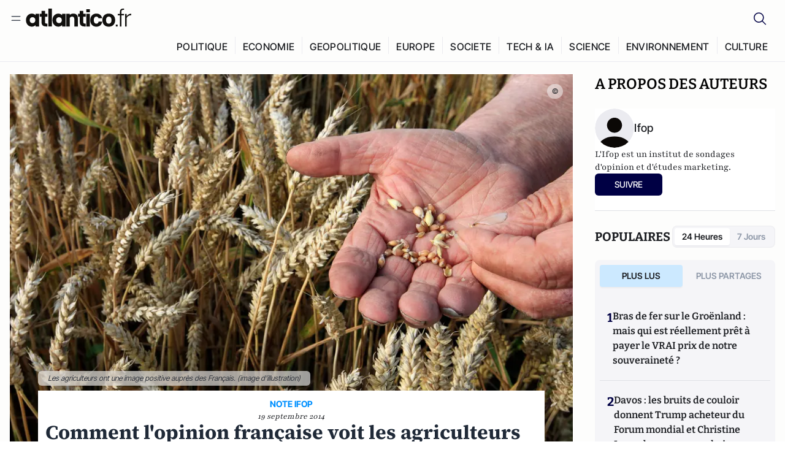

--- FILE ---
content_type: text/html;charset=utf-8
request_url: https://atlantico.fr/article/decryptage/comment-l-opinion-francaise-voit-les-agriculteurs-ifop
body_size: 38009
content:
<!DOCTYPE html><html  lang="fr"><head><meta charset="utf-8"><meta name="viewport" content="width=device-width, initial-scale=1"><script type="importmap">{"imports":{"#entry":"/v3_nuxt/CiM-4WAN.js"}}</script><title>Comment l&#x27;opinion française voit les agriculteurs  | Atlantico.fr</title><link rel="preconnect" href="https://securepubads.g.doubleclick.net"><script src="https://securepubads.g.doubleclick.net/tag/js/gpt.js" async type="d021e666ca1c016e2691fbb9-text/javascript"></script><script src="https://bisko.gjirafa.net/web/atlantico-sdk.js" async type="d021e666ca1c016e2691fbb9-text/javascript"></script><style>.slide-enter-active[data-v-7fdfb17c],.slide-leave-active[data-v-7fdfb17c]{transition:transform .3s ease}.slide-enter-from[data-v-7fdfb17c],.slide-leave-to[data-v-7fdfb17c]{transform:translate(100%)}.slide-enter-to[data-v-7fdfb17c],.slide-leave-from[data-v-7fdfb17c]{transform:translate(0)}.body[data-v-7fdfb17c]::-webkit-scrollbar{display:none}</style><style>.cursor-grab{cursor:grab;cursor:-webkit-grab}.cursor-grabbing{cursor:grabbing;cursor:-webkit-grabbing}</style><link rel="stylesheet" href="/v3_nuxt/entry.CUcwEuyd.css" crossorigin><link rel="preload" as="image" href="https://atlantico.codexcdn.net/assets/asgOQ6UfHxZJDPqhU.jpg?width=1070&height=650&quality=75" fetchpriority="high"><link rel="modulepreload" as="script" crossorigin href="/v3_nuxt/CiM-4WAN.js"><link rel="modulepreload" as="script" crossorigin href="/v3_nuxt/D6V-7TVg.js"><link rel="modulepreload" as="script" crossorigin href="/v3_nuxt/CX-DQGMt.js"><link rel="modulepreload" as="script" crossorigin href="/v3_nuxt/DWy7edii.js"><link rel="modulepreload" as="script" crossorigin href="/v3_nuxt/uSFyEJpF.js"><link rel="modulepreload" as="script" crossorigin href="/v3_nuxt/pfogf-S6.js"><link rel="modulepreload" as="script" crossorigin href="/v3_nuxt/D-rtaRon.js"><link rel="modulepreload" as="script" crossorigin href="/v3_nuxt/CN9sZZFA.js"><link rel="modulepreload" as="script" crossorigin href="/v3_nuxt/Av__j5bX.js"><link rel="modulepreload" as="script" crossorigin href="/v3_nuxt/Bw9yKQzT.js"><link rel="modulepreload" as="script" crossorigin href="/v3_nuxt/Bgyaxa9B.js"><link rel="modulepreload" as="script" crossorigin href="/v3_nuxt/DtYH6TNp.js"><link rel="modulepreload" as="script" crossorigin href="/v3_nuxt/BLMDDnHx.js"><link rel="modulepreload" as="script" crossorigin href="/v3_nuxt/L3iAslb-.js"><link rel="modulepreload" as="script" crossorigin href="/v3_nuxt/C5lP0Sm2.js"><link rel="modulepreload" as="script" crossorigin href="/v3_nuxt/C96V2tip.js"><link rel="modulepreload" as="script" crossorigin href="/v3_nuxt/D3jxyJBK.js"><link rel="modulepreload" as="script" crossorigin href="/v3_nuxt/DQUy8N6L.js"><link rel="modulepreload" as="script" crossorigin href="/v3_nuxt/7sJ2nx5a.js"><link rel="modulepreload" as="script" crossorigin href="/v3_nuxt/B7d8D2oU.js"><link rel="modulepreload" as="script" crossorigin href="/v3_nuxt/BJsl_TCp.js"><link rel="modulepreload" as="script" crossorigin href="/v3_nuxt/D9po_9XG.js"><link rel="modulepreload" as="script" crossorigin href="/v3_nuxt/CBqDzlCG.js"><link rel="modulepreload" as="script" crossorigin href="/v3_nuxt/DyYSNLvw.js"><link rel="modulepreload" as="script" crossorigin href="/v3_nuxt/toJM70vm.js"><link rel="modulepreload" as="script" crossorigin href="/v3_nuxt/xQP_G4VK.js"><link rel="modulepreload" as="script" crossorigin href="/v3_nuxt/CQW0_ILY.js"><link rel="modulepreload" as="script" crossorigin href="/v3_nuxt/BHmDoG47.js"><link rel="modulepreload" as="script" crossorigin href="/v3_nuxt/BnUYvHlX.js"><link rel="modulepreload" as="script" crossorigin href="/v3_nuxt/BUFiyVcV.js"><link rel="modulepreload" as="script" crossorigin href="/v3_nuxt/BmhaDj_j.js"><link rel="modulepreload" as="script" crossorigin href="/v3_nuxt/92rLC5w1.js"><link rel="modulepreload" as="script" crossorigin href="/v3_nuxt/Bi-VBjnN.js"><link rel="modulepreload" as="script" crossorigin href="/v3_nuxt/D34Dagfq.js"><link rel="modulepreload" as="script" crossorigin href="/v3_nuxt/Bth7CC-O.js"><link rel="modulepreload" as="script" crossorigin href="/v3_nuxt/D_AWu3Kp.js"><link rel="modulepreload" as="script" crossorigin href="/v3_nuxt/DlAUqK2U.js"><link rel="modulepreload" as="script" crossorigin href="/v3_nuxt/Buw4rDfs.js"><link rel="modulepreload" as="script" crossorigin href="/v3_nuxt/BMwzUDzk.js"><link rel="preload" as="fetch" fetchpriority="low" crossorigin="anonymous" href="/v3_nuxt/builds/meta/52e0a5a0-68ba-4e48-860f-9f9e3f3625fd.json"><script src="https://cdn.tonos.tech/sdk/tonos-script-stg.js?aId=0e0e4cf9b7e54af3a437480933e69d6d&t=web" data-cfasync="false" defer></script><script src="https://www.instagram.com/embed.js" defer type="d021e666ca1c016e2691fbb9-text/javascript"></script><link rel="dns-prefetch" href="https://securepubads.g.doubleclick.net"><link rel="prefetch" as="image" type="image/svg+xml" href="/v3_nuxt/error-illustration.DUkv96ME.svg"><link rel="prefetch" as="image" type="image/svg+xml" href="/v3_nuxt/subscribe-img.BwIj5q4I.svg"><link rel="prefetch" as="style" crossorigin href="/v3_nuxt/index.7-qUVTK2.css"><link rel="prefetch" as="script" crossorigin href="/v3_nuxt/PRg2HIpY.js"><link rel="prefetch" as="script" crossorigin href="/v3_nuxt/CKyTZGUy.js"><link rel="prefetch" as="script" crossorigin href="/v3_nuxt/DmtWjLhF.js"><link rel="prefetch" as="script" crossorigin href="/v3_nuxt/Kvs9Xklx.js"><link rel="prefetch" as="script" crossorigin href="/v3_nuxt/BfekSUo5.js"><link rel="prefetch" as="script" crossorigin href="/v3_nuxt/C50DJxyC.js"><link rel="prefetch" as="script" crossorigin href="/v3_nuxt/c_5hrBP5.js"><link rel="prefetch" as="script" crossorigin href="/v3_nuxt/BQ_To3H4.js"><link rel="prefetch" as="script" crossorigin href="/v3_nuxt/ByX9333B.js"><link rel="prefetch" as="script" crossorigin href="/v3_nuxt/BoaKd4ji.js"><link rel="prefetch" as="script" crossorigin href="/v3_nuxt/DvVz2EWK.js"><link rel="prefetch" as="script" crossorigin href="/v3_nuxt/BEcfq5rH.js"><link rel="prefetch" as="script" crossorigin href="/v3_nuxt/BSkaNyY1.js"><meta name="robots" content="max-image-preview:large"><link rel="icon" type="image/x-icon" href="/favicon.ico"><link rel="icon" type="image/svg" href="/atlantico-short-logo.svg"><script type="application/ld+json" data-hid="schemaOrganization">
    {
      "@context": "https://schema.org",
      "@type": "NewsMediaOrganization",
      "name": "Atlantico.fr",
      "url": "https://atlantico.fr",
      "slogan": "Êtes-vous prêt à changer d'avis ?",
      "logo": "https://atlantico.codexcdn.net/assets/aseAg7UxDo15736OI.png",
      "sameAs": [
        "https://www.facebook.com/atlantico.franc",
        "https://twitter.com/atlantico_fr",
        "https://www.linkedin.com/company/atlantico/"
      ]
    }
    </script><script type="d021e666ca1c016e2691fbb9-text/javascript">
              (function(w,d,s,l,i){w[l]=w[l]||[];w[l].push({'gtm.start':
              new Date().getTime(),event:'gtm.js'});var f=d.getElementsByTagName(s)[0],
              j=d.createElement(s),dl=l!='dataLayer'?'&l='+l:'';j.async=true;j.src=
              'https://www.googletagmanager.com/gtm.js?id='+i+dl;f.parentNode.insertBefore(j,f);
              })(window,document,'script','dataLayer','GTM-K3S7WXR');
              </script><meta name="description" content="Les agriculteurs ont une image positive auprès des Français : 68% considèrent qu’ils sont modernes et 59% qu’ils sont respectueux de leur santé."><meta name="keywords" content="agriculteurs,opinion,consommateurs,Français,Agriculture,scandales"><meta name="publisher" content="Atlantico"><meta property="og:title" content="Comment l'opinion française voit les agriculteurs "><meta property="og:description" content="Les agriculteurs ont une image positive auprès des Français : 68% considèrent qu’ils sont modernes et 59% qu’ils sont respectueux de leur santé."><meta property="og:url" content="https://atlantico.fr/article/decryptage/comment-l-opinion-francaise-voit-les-agriculteurs-ifop"><meta property="og:image" content="https://atlantico.codexcdn.net/assets/asgOQ6UfHxZJDPqhU.jpg?width=700&height=500&quality=75"><meta name="og:site_name" content="Atlantico"><meta property="og:type" content="article"><meta property="fb:app_id" content="1093005977806886"><meta name="msapplication-TileColor" content="#2b5797"><meta name="theme-color" content="#00014b"><meta name="apple-itunes-app" content="app-id=1564440160, app-argument=atlanticofr://?xto=AL-1-[iOS_Banner]"><meta name="al:ios:app_store_id" content="1564440160"><meta name="al:ios:app_name" content="Atlantico"><meta name="al:ios:url" content="atlanticofr://?xto=AL-1-[Autres]"><meta name="al:android:app_name" content="Atlantico"><meta name="al:android:package" content="com.talmont.atlantico"><meta name="al:android:url" content="atlanticofr://?xto=AL-1-[Autres]"><meta name="al:web:url" content="https://atlantico.fr"><meta name="apple-mobile-web-app-title" content="Atlantico"><meta name="twitter:app:id:googleplay" content="com.talmont.atlantico"><meta name="twitter:app:name:googleplay" content="Atlantico"><meta name="twitter:app:url:googleplay" content="https://atlantico.fr"><meta name="twitter:app:id:iphone" content="1564440160"><meta name="twitter:app:name:iphone" content="Atlantico .fr"><meta property="twitter:title" content="Comment l'opinion française voit les agriculteurs "><meta property="twitter:url" content="https://atlantico.fr/article/decryptage/comment-l-opinion-francaise-voit-les-agriculteurs-ifop"><meta property="twitter:image" content="https://atlantico.codexcdn.net/assets/asgOQ6UfHxZJDPqhU.jpg?width=700&height=500&quality=75"><meta property="twitter:description" content="Les agriculteurs ont une image positive auprès des Français : 68% considèrent qu’ils sont modernes et 59% qu’ils sont respectueux de leur santé."><link rel="canonical" href="https://atlantico.fr/article/decryptage/comment-l-opinion-francaise-voit-les-agriculteurs-ifop"><link rel="mask-icon" href="/safari-pinned-tab.svg" color="#00014b"><link rel="apple-touch-icon" href="/apple-touch-icon.svg" sizes="180x180"><link rel="alternate" type="application/rss+xml" href="https://rss.atlantico.fr" title="Atlantico RSS"><script type="d021e666ca1c016e2691fbb9-text/javascript">
        window._taboola = window._taboola || [];
        _taboola.push({unified_id:'', user_type:'other', paywall:false});
        _taboola.push({premium: false});
        _taboola.push({article:'auto'});
        !function (e, f, u, i) {
          if (!document.getElementById(i)){
            e.async = 1;
            e.src = u;
            e.id = i;
            f.parentNode.insertBefore(e, f);
          }
        }(document.createElement('script'),
        document.getElementsByTagName('script')[0],
        '//cdn.taboola.com/libtrc/atlantico-/loader.js',
        'tb_loader_script');
        if(window.performance && typeof window.performance.mark == 'function')
          {window.performance.mark('tbl_ic');}
      </script><meta property="og:image:url" content="https://atlantico.codexcdn.net/assets/asgOQ6UfHxZJDPqhU.jpg?width=700&height=500&quality=75"><meta property="og:article:published_time" content="2014-09-19T07:52:26.000Z"><meta property="og:article:section" content="Société"><meta property="twitter:card" content="summary_large_image"><meta property="twitter:site" content="@atlantico_fr"><script type="application/ld+json" data-hid="schemaArticle">
      {
        "@context": "https://schema.org",
        "@type": "NewsArticle",
        "headline": "Comment l'opinion française voit les agriculteurs ",
        "url": "https://atlantico.fr/article/decryptage/comment-l-opinion-francaise-voit-les-agriculteurs-ifop",
        "description": "Les agriculteurs ont une image positive auprès des Français : 68% considèrent qu’ils sont modernes et 59% qu’ils sont respectueux de leur santé.",
        "articleBody": "Les agriculteurs ont une image positive auprès des Français : 68% considèrent qu’ils sont modernes et 59% qu’ils sont respectueux de leur santé.",
        "image": "https://atlantico.codexcdn.net/assets/asgOQ6UfHxZJDPqhU.jpg?width=700&height=500&quality=75",
        "datePublished": "2014-09-19T07:52:26.000Z",
        "dateCreated": "",
        "dateModified": "",
        "publisher": {
          "@type": "Organization",
          "name": "Atlantico",
          "logo": {
            "@type": "ImageObject",
            "url": "https://atlantico.codexcdn.net/assets/aseAg7UxDo15736OI.png"
          }
        },
        "articleSection": "Société",
        "keywords": ["Atlantico","agriculteurs","opinion","consommateurs","Français","Agriculture","scandales"],
        "author": [{
              "@type": "Person",
              "name": " Ifop",
              "url": "https://atlantico.fr/author/ifop-1500859"
            }],
        "mainEntityOfPage": "https://atlantico.fr/article/decryptage/comment-l-opinion-francaise-voit-les-agriculteurs-ifop"
      }
    </script><script type="application/ld+json">{"@context":"https://schema.org","@type":"BreadcrumbList","itemListElement":[{"@type":"ListItem","position":1,"name":"A la une","item":"https://atlantico.fr"},{"@type":"ListItem","position":2,"name":"Décryptages","item":"https://atlantico.fr/explore/decryptages"},{"@type":"ListItem","position":3,"name":"Société","item":"https://atlantico.fr/explore/decryptages/societe"},{"@type":"ListItem","position":4,"name":"Comment l'opinion française voit les agriculteurs  | Atlantico.fr","item":"https://atlantico.fr/article/decryptage/comment-l-opinion-francaise-voit-les-agriculteurs-ifop"}]}</script><script type="d021e666ca1c016e2691fbb9-module" src="/v3_nuxt/CiM-4WAN.js" crossorigin></script></head><body  class=""><noscript><iframe src="https://www.googletagmanager.com/ns.html?id=GTM-K3S7WXR"
          height="0" width="0" style="display:none;visibility:hidden"></iframe></noscript><!--teleport start anchor--><!----><!--teleport anchor--><div id="__nuxt"><div><div class="relative bg-[#FDFDFC]"><header class="sticky top-0 z-[9999] border-b border-[#EBEBF0] bg-[#fdfdfc] px-4 py-3 max-container:px-0 print:hidden [@media(min-width:1360px)]:pb-0 [@media(min-width:1361px)]:min-h-[105px]"><nav class="mx-auto flex min-h-9 max-w-[1360px] items-center justify-between"><div class="flex items-center gap-1.5 md:gap-5 [@media(min-width:375px)]:gap-3"><button class="hidden md:flex"><img src="data:image/svg+xml,%3csvg%20width=&#39;20&#39;%20height=&#39;20&#39;%20viewBox=&#39;0%200%2020%2020&#39;%20fill=&#39;none&#39;%20xmlns=&#39;http://www.w3.org/2000/svg&#39;%3e%3cpath%20d=&#39;M3.33334%206.6665H16.6667M3.33334%2013.3332H16.6667&#39;%20stroke=&#39;%23494F5A&#39;%20stroke-width=&#39;1.5&#39;%20stroke-linecap=&#39;round&#39;%20stroke-linejoin=&#39;round&#39;/%3e%3c/svg%3e" alt="Menu icon" width="20" height="20" class="h-5 w-5 cursor-pointer"></button><a href="/" class=""><img src="/logo.svg" width="185" height="32" class="h-[32px] w-[185px]" alt="Atlantico logo"></a></div><div class="flex items-center justify-center gap-2 md:gap-3"><button class="mr-3 hidden md:flex"><img src="data:image/svg+xml,%3csvg%20width=&#39;24&#39;%20height=&#39;24&#39;%20viewBox=&#39;0%200%2024%2024&#39;%20fill=&#39;none&#39;%20xmlns=&#39;http://www.w3.org/2000/svg&#39;%3e%3cpath%20d=&#39;M21.2765%2021.6164L15.6125%2015.9523C16.9735%2014.3183%2017.6522%2012.2225%2017.5074%2010.1009C17.3625%207.97924%2016.4053%205.99512%2014.8348%204.56126C13.2644%203.12741%2011.2016%202.35421%209.07555%202.40253C6.94953%202.45084%204.92397%203.31694%203.42026%204.82065C1.91655%206.32436%201.05045%208.34992%201.00213%2010.4759C0.953823%2012.602%201.72702%2014.6648%203.16087%2016.2352C4.59473%2017.8057%206.57885%2018.7629%208.70048%2018.9078C10.8221%2019.0526%2012.9179%2018.3739%2014.5519%2017.0129L20.216%2022.6769L21.2765%2021.6164ZM2.52654%2010.6769C2.52654%209.34191%202.92243%208.03687%203.66412%206.92684C4.40582%205.8168%205.46003%204.95164%206.69343%204.44075C7.92683%203.92986%209.28403%203.79618%2010.5934%204.05663C11.9028%204.31709%2013.1055%204.95996%2014.0495%205.90396C14.9935%206.84797%2015.6364%208.0507%2015.8968%209.36008C16.1573%2010.6694%2016.0236%2012.0266%2015.5127%2013.26C15.0018%2014.4935%2014.1367%2015.5477%2013.0266%2016.2894C11.9166%2017.0311%2010.6116%2017.4269%209.27654%2017.4269C7.48694%2017.425%205.77121%2016.7132%204.50577%2015.4477C3.24033%2014.1823%202.52853%2012.4665%202.52654%2010.6769Z&#39;%20fill=&#39;%23000044&#39;/%3e%3c/svg%3e" alt="Search icon" width="24" height="24"></button><span></span><button class="flex md:hidden"><img src="data:image/svg+xml,%3csvg%20width=&#39;20&#39;%20height=&#39;20&#39;%20viewBox=&#39;0%200%2020%2020&#39;%20fill=&#39;none&#39;%20xmlns=&#39;http://www.w3.org/2000/svg&#39;%3e%3cpath%20d=&#39;M3.33334%206.6665H16.6667M3.33334%2013.3332H16.6667&#39;%20stroke=&#39;%23494F5A&#39;%20stroke-width=&#39;1.5&#39;%20stroke-linecap=&#39;round&#39;%20stroke-linejoin=&#39;round&#39;/%3e%3c/svg%3e" alt="Menu icon" width="20" height="20" class="h-5 w-5 cursor-pointer"></button></div></nav><div class="mx-auto mt-3 max-w-[1360px] items-end justify-end gap-1 [@media(max-width:1023px)]:hidden [@media(min-width:1024px)]:flex"><div class="flex pb-4 [@media(min-width:1024px)]:pb-0"><!--[--><div class="border-r border-[#EBEBF0] px-2 pt-1 last:border-none [@media(max-width:1360px)]:px-1"><a href="/explore/all/politique" class="px-3 pb-4 pt-1 text-sm font-medium uppercase leading-[125%] tracking-[0.02em] text-gray10 hover:border-b-4 hover:border-link-blue hover:bg-[#EBEBF0] xl:text-base [@media(max-width:1360px)]:px-2">POLITIQUE</a></div><div class="border-r border-[#EBEBF0] px-2 pt-1 last:border-none [@media(max-width:1360px)]:px-1"><a href="/explore/all/economie" class="px-3 pb-4 pt-1 text-sm font-medium uppercase leading-[125%] tracking-[0.02em] text-gray10 hover:border-b-4 hover:border-link-blue hover:bg-[#EBEBF0] xl:text-base [@media(max-width:1360px)]:px-2">ECONOMIE</a></div><div class="border-r border-[#EBEBF0] px-2 pt-1 last:border-none [@media(max-width:1360px)]:px-1"><a href="/explore/all/geopolitique" class="px-3 pb-4 pt-1 text-sm font-medium uppercase leading-[125%] tracking-[0.02em] text-gray10 hover:border-b-4 hover:border-link-blue hover:bg-[#EBEBF0] xl:text-base [@media(max-width:1360px)]:px-2">GEOPOLITIQUE</a></div><div class="border-r border-[#EBEBF0] px-2 pt-1 last:border-none [@media(max-width:1360px)]:px-1"><a href="/explore/all/europe" class="px-3 pb-4 pt-1 text-sm font-medium uppercase leading-[125%] tracking-[0.02em] text-gray10 hover:border-b-4 hover:border-link-blue hover:bg-[#EBEBF0] xl:text-base [@media(max-width:1360px)]:px-2">EUROPE</a></div><div class="border-r border-[#EBEBF0] px-2 pt-1 last:border-none [@media(max-width:1360px)]:px-1"><a href="/explore/all/societe" class="px-3 pb-4 pt-1 text-sm font-medium uppercase leading-[125%] tracking-[0.02em] text-gray10 hover:border-b-4 hover:border-link-blue hover:bg-[#EBEBF0] xl:text-base [@media(max-width:1360px)]:px-2">SOCIETE</a></div><div class="border-r border-[#EBEBF0] px-2 pt-1 last:border-none [@media(max-width:1360px)]:px-1"><a href="/explore/all/tech-ia" class="px-3 pb-4 pt-1 text-sm font-medium uppercase leading-[125%] tracking-[0.02em] text-gray10 hover:border-b-4 hover:border-link-blue hover:bg-[#EBEBF0] xl:text-base [@media(max-width:1360px)]:px-2">TECH &amp; IA</a></div><div class="border-r border-[#EBEBF0] px-2 pt-1 last:border-none [@media(max-width:1360px)]:px-1"><a href="/explore/all/science" class="px-3 pb-4 pt-1 text-sm font-medium uppercase leading-[125%] tracking-[0.02em] text-gray10 hover:border-b-4 hover:border-link-blue hover:bg-[#EBEBF0] xl:text-base [@media(max-width:1360px)]:px-2">SCIENCE</a></div><div class="border-r border-[#EBEBF0] px-2 pt-1 last:border-none [@media(max-width:1360px)]:px-1"><a href="/explore/all/environnement" class="px-3 pb-4 pt-1 text-sm font-medium uppercase leading-[125%] tracking-[0.02em] text-gray10 hover:border-b-4 hover:border-link-blue hover:bg-[#EBEBF0] xl:text-base [@media(max-width:1360px)]:px-2">ENVIRONNEMENT</a></div><div class="border-r border-[#EBEBF0] px-2 pt-1 last:border-none [@media(max-width:1360px)]:px-1"><a href="/explore/all/culture" class="px-3 pb-4 pt-1 text-sm font-medium uppercase leading-[125%] tracking-[0.02em] text-gray10 hover:border-b-4 hover:border-link-blue hover:bg-[#EBEBF0] xl:text-base [@media(max-width:1360px)]:px-2">CULTURE</a></div><!--]--></div></div><!----><!----></header><!--teleport start--><!--teleport end--><!----><!----><!----><!----><!--[--><!----><aside class="translate-x-full md:-translate-x-full fixed right-0 top-0 z-[99999] h-full w-full transform overflow-y-auto bg-[#F9FAFB] transition-transform duration-300 ease-in-out sm:max-w-[400px] md:left-0"><div class="sticky top-0 z-10 flex min-h-[57px] items-end justify-between border-b border-[#EBEBF0] bg-[#FDFDFC] px-5 py-1.5 pr-2 [@media(min-width:1361px)]:min-h-[105px] [@media(min-width:1361px)]:py-3"><span class="font-bitter text-2xl font-bold uppercase text-gray10"> Menu </span><div class="block w-fit"><img src="data:image/svg+xml,%3csvg%20width=&#39;13&#39;%20height=&#39;12&#39;%20viewBox=&#39;0%200%2013%2012&#39;%20fill=&#39;none&#39;%20xmlns=&#39;http://www.w3.org/2000/svg&#39;%3e%3cpath%20fill-rule=&#39;evenodd&#39;%20clip-rule=&#39;evenodd&#39;%20d=&#39;M2.89254%209.35355C3.0878%209.54882%203.40439%209.54882%203.59965%209.35355L6.24609%206.70711L8.89254%209.35355C9.0878%209.54882%209.40439%209.54882%209.59965%209.35355C9.79491%209.15829%209.79491%208.84171%209.59965%208.64645L6.9532%206L9.59965%203.35355C9.79491%203.15829%209.79491%202.84171%209.59965%202.64645C9.40439%202.45118%209.0878%202.45118%208.89254%202.64645L6.24609%205.29289L3.59965%202.64645C3.40439%202.45118%203.0878%202.45118%202.89254%202.64645C2.69728%202.84171%202.69728%203.15829%202.89254%203.35355L5.53899%206L2.89254%208.64645C2.69728%208.84171%202.69728%209.15829%202.89254%209.35355Z&#39;%20fill=&#39;%231C1E22&#39;/%3e%3c/svg%3e" alt="Close icon" class="cursor-pointer px-3 py-2" width="46" height="46"></div></div><div class="flex flex-col px-4"><div class="relative mt-6 flex"><img src="data:image/svg+xml,%3csvg%20width=&#39;24&#39;%20height=&#39;24&#39;%20viewBox=&#39;0%200%2024%2024&#39;%20fill=&#39;none&#39;%20xmlns=&#39;http://www.w3.org/2000/svg&#39;%3e%3cpath%20d=&#39;M21.2765%2021.6164L15.6125%2015.9523C16.9735%2014.3183%2017.6522%2012.2225%2017.5074%2010.1009C17.3625%207.97924%2016.4053%205.99512%2014.8348%204.56126C13.2644%203.12741%2011.2016%202.35421%209.07555%202.40253C6.94953%202.45084%204.92397%203.31694%203.42026%204.82065C1.91655%206.32436%201.05045%208.34992%201.00213%2010.4759C0.953823%2012.602%201.72702%2014.6648%203.16087%2016.2352C4.59473%2017.8057%206.57885%2018.7629%208.70048%2018.9078C10.8221%2019.0526%2012.9179%2018.3739%2014.5519%2017.0129L20.216%2022.6769L21.2765%2021.6164ZM2.52654%2010.6769C2.52654%209.34191%202.92243%208.03687%203.66412%206.92684C4.40582%205.8168%205.46003%204.95164%206.69343%204.44075C7.92683%203.92986%209.28403%203.79618%2010.5934%204.05663C11.9028%204.31709%2013.1055%204.95996%2014.0495%205.90396C14.9935%206.84797%2015.6364%208.0507%2015.8968%209.36008C16.1573%2010.6694%2016.0236%2012.0266%2015.5127%2013.26C15.0018%2014.4935%2014.1367%2015.5477%2013.0266%2016.2894C11.9166%2017.0311%2010.6116%2017.4269%209.27654%2017.4269C7.48694%2017.425%205.77121%2016.7132%204.50577%2015.4477C3.24033%2014.1823%202.52853%2012.4665%202.52654%2010.6769Z&#39;%20fill=&#39;%23000044&#39;/%3e%3c/svg%3e" alt="Search icon" width="16" height="16" class="absolute left-4 top-3.5"><input value="" type="text" placeholder="Recherche..." class="w-full rounded border border-[#8E98A83D] bg-white py-[11px] pl-10 text-sm text-gray7 outline-none"></div></div><nav class="flex flex-col p-5"><!----><button style="" class="mt-2 flex h-[40px] justify-center rounded bg-[#E6E6EC] px-3 py-2.5 text-sm font-medium uppercase text-black md:hidden"> Je me connecte </button><!----><span class="mb-2 text-base font-medium uppercase text-gray10"> Categories </span><!--[--><a href="/explore/decryptages" class="border border-[#F6F6F6] bg-white p-3 text-base font-medium text-gray9 hover:bg-gray1 rounded-t-lg">Décryptages</a><a href="/explore/dossiers" class="border border-[#F6F6F6] bg-white p-3 text-base font-medium text-gray9 hover:bg-gray1">Dossiers</a><a href="/explore/rdvs" class="border border-[#F6F6F6] bg-white p-3 text-base font-medium text-gray9 hover:bg-gray1">Rendez-Vous</a><a href="/explore/videos" class="border border-[#F6F6F6] bg-white p-3 text-base font-medium text-gray9 hover:bg-gray1">Vidéos</a><a href="/explore/podcasts" class="border border-[#F6F6F6] bg-white p-3 text-base font-medium text-gray9 hover:bg-gray1">Podcasts</a><!--]--><button class="&#39;border rounded-b-lg&#39;, border-[#F6F6F6] bg-white p-3 text-left text-base font-medium text-gray9 hover:bg-gray1"> Plus Lus </button><div class="mt-9"><span class="text-gray8 mb-2 block text-xs uppercase"> Recevez notre newsletter </span><form class="relative"><input value="" placeholder="Entrez votre email pour recevoir la newsletter" class="w-full rounded border border-gray2 bg-white py-3 pl-4 pr-10 text-sm text-gray7 outline-none pr-12"><button type="submit" class="mt-2 min-h-[42.41px] w-full rounded-[4px] border border-brand9 bg-yellow-btn p-2.5 text-base font-medium uppercase text-brand9"><p>S&#39;inscrire</p></button></form><!----></div><p class="mb-6 mt-2 text-sm text-[#32363E]"> En cliquant sur s&#39;inscrire, vous confirmez que vous acceptez nos <a href="/conditions-generales" class="font-medium text-brand9 underline"> Termes et Conditions </a></p><div class="flex flex-col border-b border-[#E5E5E7] pb-3"><span class="mb-2 text-base font-medium uppercase text-gray10"> Themes </span><!--[--><a href="/explore/all/politique" class="border border-[#F6F6F6] bg-white p-3 text-base font-medium text-gray9 hover:bg-gray1 rounded-t-lg">Politique</a><a href="/explore/all/economie" class="border border-[#F6F6F6] bg-white p-3 text-base font-medium text-gray9 hover:bg-gray1">Economie</a><a href="/explore/all/geopolitique" class="border border-[#F6F6F6] bg-white p-3 text-base font-medium text-gray9 hover:bg-gray1">Géopolitique</a><a href="/explore/all/europe" class="border border-[#F6F6F6] bg-white p-3 text-base font-medium text-gray9 hover:bg-gray1">Europe</a><a href="/explore/all/societe" class="border border-[#F6F6F6] bg-white p-3 text-base font-medium text-gray9 hover:bg-gray1">Société</a><a href="/explore/all/tech-ia" class="border border-[#F6F6F6] bg-white p-3 text-base font-medium text-gray9 hover:bg-gray1">Tech &amp; IA</a><a href="/explore/all/science" class="border border-[#F6F6F6] bg-white p-3 text-base font-medium text-gray9 hover:bg-gray1">Science</a><a href="/explore/all/environnement" class="border border-[#F6F6F6] bg-white p-3 text-base font-medium text-gray9 hover:bg-gray1">Environnement</a><a href="/explore/all/culture" class="border border-[#F6F6F6] bg-white p-3 text-base font-medium text-gray9 hover:bg-gray1 rounded-b-lg">Culture</a><!--]--></div><a href="/about" class="mt-3 flex items-center justify-between gap-1.5 rounded-lg bg-white p-3 text-base font-medium tracking-[0.32px] text-brand9"><div class="flex items-center gap-2"><img src="data:image/svg+xml,%3csvg%20width=&#39;18&#39;%20height=&#39;18&#39;%20viewBox=&#39;0%200%2018%2018&#39;%20fill=&#39;none&#39;%20xmlns=&#39;http://www.w3.org/2000/svg&#39;%3e%3cpath%20d=&#39;M8.94284%2011.9219C10.5556%2011.9219%2011.713%2010.7455%2011.713%209.00006C11.713%207.25449%2010.5556%206.09723%208.94284%206.09723C7.31119%206.09723%206.17275%207.25449%206.17275%209.00006C6.17275%2010.7455%207.31119%2011.9219%208.94284%2011.9219ZM2.54883%208.981C2.54883%205.20526%205.0534%202.625%208.2788%202.625C9.79661%202.625%2011.0489%203.19433%2011.9406%204.16185V2.8337H15.4507V15.1663H11.9406V13.8192C11.0489%2014.8059%209.79661%2015.375%208.2788%2015.375C5.0534%2015.375%202.54883%2012.7758%202.54883%208.981Z&#39;%20fill=&#39;%23100F0D&#39;/%3e%3c/svg%3e" alt="Atlantico logo with letter" width="18" height="18"> Atlantico, c&#39;est qui, c&#39;est quoi ? </div><img src="data:image/svg+xml,%3csvg%20width=&#39;7&#39;%20height=&#39;12&#39;%20viewBox=&#39;0%200%207%2012&#39;%20fill=&#39;none&#39;%20xmlns=&#39;http://www.w3.org/2000/svg&#39;%3e%3cpath%20d=&#39;M5.37468%206.00015C5.37468%206.00951%205.36922%205.92882%205.24935%205.72997C5.13977%205.54819%204.97124%205.32725%204.74968%205.07648C4.30792%204.57658%203.70724%204.01381%203.09033%203.47818C2.4764%202.94513%201.86029%202.45072%201.39681%202.08902C1.16539%201.90841%200.972209%201.7609%200.83773%201.65933C0.770628%201.60865%200.717867%201.56947%200.682294%201.54296C0.664635%201.52979%200.651394%201.51949%200.642418%201.51285C0.637925%201.50952%200.634011%201.50713%200.631838%201.50552C0.630825%201.50477%200.629867%201.50424%200.629397%201.50389V1.50308C0.351496%201.29841%200.292139%200.907798%200.496747%200.62987C0.701417%200.351971%201.09203%200.292618%201.36996%200.49722H1.37077L1.37158%200.498034C1.3723%200.49856%201.37358%200.499542%201.37484%200.500475C1.37746%200.502411%201.38145%200.505074%201.38623%200.508613C1.39614%200.515949%201.41071%200.526453%201.42936%200.540352C1.46699%200.568392%201.52182%200.609932%201.59131%200.662422C1.73026%200.767374%201.92861%200.918353%202.16586%201.1035C2.63981%201.47338%203.27405%201.98215%203.90983%202.53417C4.54256%203.08354%205.19162%203.68799%205.68718%204.24885C5.93436%204.5286%206.15646%204.81282%206.32032%205.08462C6.47376%205.33922%206.62468%205.66153%206.62468%206.00015C6.62468%206.33877%206.47376%206.66107%206.32032%206.91568C6.15646%207.18748%205.93436%207.4717%205.68718%207.75145C5.19162%208.31231%204.54256%208.91677%203.90983%209.46613C3.27392%2010.0183%202.63903%2010.5269%202.16504%2010.8968C1.9279%2011.0819%201.73022%2011.233%201.59131%2011.3379C1.52182%2011.3904%201.46699%2011.4319%201.42936%2011.4599C1.41072%2011.4738%201.39614%2011.4843%201.38623%2011.4917C1.38148%2011.4952%201.37746%2011.4979%201.37484%2011.4998C1.3736%2011.5007%201.3723%2011.5017%201.37158%2011.5023L1.37077%2011.5031H1.36996C1.09202%2011.7077%200.701421%2011.6483%200.496747%2011.3704C0.292119%2011.0925%200.351484%2010.7019%200.629397%2010.4972V10.4964C0.62987%2010.4961%200.630816%2010.4955%200.631838%2010.4948C0.633958%2010.4932%200.637276%2010.4907%200.641604%2010.4875C0.650583%2010.4808%200.664508%2010.4706%200.682294%2010.4573C0.717871%2010.4308%200.770618%2010.3917%200.83773%2010.341C0.97221%2010.2394%201.16539%2010.0919%201.39681%209.91128C1.86026%209.54961%202.47563%209.05512%203.08952%208.52212C3.70655%207.9864%204.30784%207.42381%204.74968%206.92382C4.97124%206.67305%205.13977%206.45211%205.24935%206.27033C5.3692%206.07149%205.37468%205.99081%205.37468%206.00015Z&#39;%20fill=&#39;%23494F5A&#39;/%3e%3c/svg%3e" alt="Arrow right icon" width="16" height="16" class="h-4 w-4"></a><div class="my-3 border-b"></div><ul class="flex flex-wrap gap-4"><!--[--><li><a href="/about" class="text-base font-medium tracking-[0.56px] text-gray9 hover:text-link-blue">À propos de nous</a></li><li><a href="/contact" class="text-base font-medium tracking-[0.56px] text-gray9 hover:text-link-blue">Nous contacter</a></li><li><a href="/cgv" class="text-base font-medium tracking-[0.56px] text-gray9 hover:text-link-blue">CGV</a></li><li><a href="/legal" class="text-base font-medium tracking-[0.56px] text-gray9 hover:text-link-blue">Mentions légales</a></li><li><button type="button" class="cursor-pointer text-base font-medium tracking-[0.56px] text-gray9 hover:text-link-blue">Gestion de la publicité</button></li><li><button type="button" class="cursor-pointer text-base font-medium tracking-[0.56px] text-gray9 hover:text-link-blue">Gestion des cookies</button></li><li><a href="/politique-de-confidentialite" class="text-base font-medium tracking-[0.56px] text-gray9 hover:text-link-blue">Politique de confidentialité</a></li><li><a href="/politique-daccessibilite" class="text-base font-medium tracking-[0.56px] text-gray9 hover:text-link-blue">Politique d’accessibilité</a></li><li><a href="/politique-relative-aux-cookies" class="text-base font-medium tracking-[0.56px] text-gray9 hover:text-link-blue">Politique relative aux cookies</a></li><li><a href="/conditions-generales" class="text-base font-medium tracking-[0.56px] text-gray9 hover:text-link-blue">Conditions générales d’utilisation</a></li><!--]--></ul></nav></aside><!--]--><main class="mx-auto w-full max-w-[1360px] px-4 pb-5 pt-0 lg:py-5 max-container:px-0"><!--[--><!--[--><!----><div class="lg:flex lg:w-full lg:justify-between lg:gap-10"><div class="lg:basis-[73.53%] lg:flex lg:min-w-0 lg:flex-col"><div id="tonos-content-id" value="premium-articles"></div><div><div class="relative mb-4 md:mb-6"><div class="-mx-4 flex flex-col md:mx-0 md:w-full"><div class="relative overflow-hidden"><!----><script src="/cdn-cgi/scripts/7d0fa10a/cloudflare-static/rocket-loader.min.js" data-cf-settings="d021e666ca1c016e2691fbb9-|49"></script><img onerror="this.setAttribute(&#39;data-error&#39;, 1)" width="1070" height="650" alt="Les agriculteurs ont une image positive auprès des Français. (image d&#39;illustration)" loading="eager" data-nuxt-img sizes="(max-width: 640px) 100vw, (max-width: 768px) 50vw, 33vw" srcset="https://atlantico.codexcdn.net/assets/asgOQ6UfHxZJDPqhU.jpg?width=1070&amp;height=650&amp;quality=75 1w, https://atlantico.codexcdn.net/assets/asgOQ6UfHxZJDPqhU.jpg?width=1070&amp;height=650&amp;quality=75 2w, https://atlantico.codexcdn.net/assets/asgOQ6UfHxZJDPqhU.jpg?width=1070&amp;height=650&amp;quality=75 253w, https://atlantico.codexcdn.net/assets/asgOQ6UfHxZJDPqhU.jpg?width=1070&amp;height=650&amp;quality=75 320w, https://atlantico.codexcdn.net/assets/asgOQ6UfHxZJDPqhU.jpg?width=1070&amp;height=650&amp;quality=75 506w, https://atlantico.codexcdn.net/assets/asgOQ6UfHxZJDPqhU.jpg?width=1070&amp;height=650&amp;quality=75 640w" fetchpriority="high" class="relative aspect-[4/3] max-h-[262px] w-full md:max-h-[666px] object-cover" src="https://atlantico.codexcdn.net/assets/asgOQ6UfHxZJDPqhU.jpg?width=1070&amp;height=650&amp;quality=75"><div class="absolute right-4 top-4 flex cursor-pointer items-center justify-center gap-2 rounded-full bg-[#FAFAFA80] px-2 py-1"><p class="block text-xs text-gray10"> © </p><!----></div></div></div><div class="-mt-24 md:-mt-32 relative z-10 mx-auto grid justify-items-start md:max-w-[90%]"><div class="right-4 top-4 mb-2 rounded-md bg-[#fafafa9c] p-1 px-4 py-1 backdrop-blur-lg"><p class="line-clamp-2 text-xs italic text-gray9">Les agriculteurs ont une image positive auprès des Français. (image d&#39;illustration)</p><!----></div><div class="flex w-full items-center justify-center bg-white p-3"><div class="flex flex-col items-center gap-4 text-center"><p class="text-sm font-bold uppercase text-link-blue">NOTE IFOP</p><p class="font-playfair text-sm italic text-gray10">19 septembre 2014</p><div class="flex w-full flex-col items-center gap-1 text-left"><h1 class="w-full text-left font-sourceSerif text-2xl font-bold text-gray-800 md:!text-[32px]">Comment l&#39;opinion française voit les agriculteurs </h1><p class="font-sourceSerif text-lg font-normal leading-[1.35] tracking-[0.02em] text-gray10 md:!text-2xl">Les agriculteurs ont une image positive auprès des Français : 68% considèrent qu’ils sont modernes et 59% qu’ils sont respectueux de leur santé.</p></div><div class="flex items-center gap-x-2"><div class="flex -space-x-1.5"><!--[--><div><script src="/cdn-cgi/scripts/7d0fa10a/cloudflare-static/rocket-loader.min.js" data-cf-settings="d021e666ca1c016e2691fbb9-|49"></script><img onerror="this.setAttribute(&#39;data-error&#39;, 1)" width="20" height="20" alt="Photo of  Ifop" loading="lazy" data-nuxt-img srcset="/_ipx/f_webp&amp;s_20x20/img/default-avatar.svg 1x, /_ipx/f_webp&amp;s_40x40/img/default-avatar.svg 2x" class="aspect-square rounded-full border-[1.5px] border-white bg-gray-200 object-cover" src="/_ipx/f_webp&amp;s_20x20/img/default-avatar.svg"></div><!--]--></div><div class="flex flex-wrap items-center font-medium text-sm"><!--[--><!--[--><a href="/author/ifop-1500859" class="group flex cursor-pointer items-center gap-2 md:hover:underline"> Ifop <img src="data:image/svg+xml,%3csvg%20width=&#39;8&#39;%20height=&#39;8&#39;%20viewBox=&#39;0%200%208%208&#39;%20fill=&#39;none&#39;%20xmlns=&#39;http://www.w3.org/2000/svg&#39;%3e%3cpath%20d=&#39;M0.583333%200V1.16667H5.59417L0%206.76083L0.8225%207.58333L6.41667%201.98917V7H7.58333V0H0.583333Z&#39;%20fill=&#39;%231C1E22&#39;/%3e%3c/svg%3e" alt="Go to  Ifop page" width="8" height="8" loading="lazy" class="transition-transform duration-200 ease-in-out group-hover:scale-125"></a><!----><!--]--><!--]--></div></div><!----></div></div></div></div></div><div><div class="mb-10 md:mb-6"><!--[--><div><div class="flex flex-col-reverse flex-wrap items-center justify-center gap-4 md:flex-row md:border-b md:border-t md:px-3 md:py-6 md:pb-4 lg:justify-between"><div class="w-full flex-wrap items-center justify-between gap-3 md:flex lg:w-auto lg:justify-start"><div class="flex items-center gap-1"><button disabled class="cursor-not-allowed opacity-50 flex items-center gap-2 text-sm font-medium text-gray10"><img src="data:image/svg+xml,%3csvg%20width=&#39;14&#39;%20height=&#39;13&#39;%20viewBox=&#39;0%200%2014%2013&#39;%20fill=&#39;none&#39;%20xmlns=&#39;http://www.w3.org/2000/svg&#39;%3e%3cpath%20fill-rule=&#39;evenodd&#39;%20clip-rule=&#39;evenodd&#39;%20d=&#39;M6.913%201.66797C4.61182%201.66797%202.74634%203.53345%202.74634%205.83464V6.56431C3.60895%206.78633%204.24634%207.56938%204.24634%208.5013V10.5013C4.24634%2011.6059%203.35091%2012.5013%202.24634%2012.5013C1.14177%2012.5013%200.246338%2011.6059%200.246338%2010.5013V8.5013C0.246338%207.56938%200.883724%206.78633%201.74634%206.56431V5.83464C1.74634%202.98116%204.05953%200.667969%206.913%200.667969C9.76648%200.667969%2012.0797%202.98116%2012.0797%205.83464V6.56431C12.9423%206.78633%2013.5797%207.56938%2013.5797%208.5013V10.5013C13.5797%2011.6059%2012.6842%2012.5013%2011.5797%2012.5013C10.4751%2012.5013%209.57967%2011.6059%209.57967%2010.5013V8.5013C9.57967%207.56938%2010.2171%206.78633%2011.0797%206.56431V5.83464C11.0797%203.53345%209.21419%201.66797%206.913%201.66797ZM12.5797%2010.5013V8.5013C12.5797%207.94902%2012.132%207.5013%2011.5797%207.5013C11.0274%207.5013%2010.5797%207.94902%2010.5797%208.5013V10.5013C10.5797%2011.0536%2011.0274%2011.5013%2011.5797%2011.5013C12.132%2011.5013%2012.5797%2011.0536%2012.5797%2010.5013ZM3.24634%208.5013V10.5013C3.24634%2011.0536%202.79862%2011.5013%202.24634%2011.5013C1.69405%2011.5013%201.24634%2011.0536%201.24634%2010.5013V8.5013C1.24634%207.94902%201.69405%207.5013%202.24634%207.5013C2.79862%207.5013%203.24634%207.94902%203.24634%208.5013Z&#39;%20fill=&#39;black&#39;/%3e%3c/svg%3e" alt="Play icon" width="20" height="20"><span>Écoutez cet article</span></button><span class="text-sm text-gray8">0:00min </span></div><button class="after:content-[&#39;Lecture_normale&#39;] relative hidden h-9 w-9 items-center justify-center rounded-full border border-solid border-gray-200 p-2 after:absolute after:left-1/2 after:top-full after:mt-1 after:-translate-x-1/2 after:whitespace-nowrap after:rounded-md after:bg-[#4B4B5F] after:px-2 after:py-1 after:text-sm after:text-white after:opacity-0 after:transition hover:after:opacity-100 md:flex"><img src="data:image/svg+xml,%3csvg%20width=&#39;20&#39;%20height=&#39;21&#39;%20viewBox=&#39;0%200%2020%2021&#39;%20fill=&#39;none&#39;%20xmlns=&#39;http://www.w3.org/2000/svg&#39;%3e%3cpath%20d=&#39;M17.9534%209.871C18.2067%2010.2262%2018.3334%2010.4039%2018.3334%2010.6668C18.3334%2010.9297%2018.2067%2011.1074%2017.9534%2011.4627C16.8149%2013.059%2013.9077%2016.5002%2010%2016.5002C6.09234%2016.5002%203.1851%2013.059%202.04672%2011.4627C1.79336%2011.1074%201.66669%2010.9297%201.66669%2010.6668C1.66669%2010.4039%201.79336%2010.2262%202.04672%209.871C3.1851%208.2747%206.09234%204.8335%2010%204.8335C13.9077%204.8335%2016.8149%208.2747%2017.9534%209.871Z&#39;%20stroke=&#39;%231C1E22&#39;%20stroke-width=&#39;1.5&#39;/%3e%3cpath%20d=&#39;M12.5%2010.667C12.5%209.28624%2011.3807%208.16699%2010%208.16699C8.61925%208.16699%207.5%209.28624%207.5%2010.667C7.5%2012.0477%208.61925%2013.167%2010%2013.167C11.3807%2013.167%2012.5%2012.0477%2012.5%2010.667Z&#39;%20stroke=&#39;%231C1E22&#39;%20stroke-width=&#39;1.5&#39;/%3e%3c/svg%3e" alt="Zen reading icon" width="20" height="20"></button><div style="" class="hidden max-h-9 items-center rounded-full border border-gray2 md:flex"><button class="rounded-l-full px-4 py-2 hover:bg-gray-100 disabled:opacity-50"><span class="text-sm font-semibold text-gray10">Aa</span></button><div class="border-l border-r border-gray2 px-5 py-1.5"><span class="text-base font-semibold tabular-nums text-gray10">100%</span></div><button class="rounded-r-full px-4 py-2 hover:bg-gray-100 disabled:opacity-50"><span class="text-lg font-semibold text-gray10">Aa</span></button></div></div><div class="flex w-full items-center gap-2 lg:w-auto"><button class="flex w-full items-center justify-center gap-1.5 rounded-full bg-blueLight px-4 py-1.5 text-xs uppercase text-brand9 md:text-sm lg:w-auto xl:px-12"><img src="data:image/svg+xml,%3csvg%20width=&#39;15&#39;%20height=&#39;15&#39;%20viewBox=&#39;0%200%2015%2015&#39;%20fill=&#39;none&#39;%20xmlns=&#39;http://www.w3.org/2000/svg&#39;%3e%3cpath%20d=&#39;M6.75846%209.2522V3.06453C6.48778%203.34046%206.17919%203.68304%205.90226%204.00334C5.70057%204.23662%205.52045%204.45132%205.39071%204.60775C5.32588%204.68591%205.27387%204.74964%205.23804%204.79346C5.22019%204.81528%205.20631%204.83216%205.19702%204.84359C5.19237%204.84931%205.18852%204.85382%205.1862%204.85669C5.1852%204.85792%205.18445%204.85888%205.18392%204.85954L5.18335%204.86068C5.03145%205.04858%204.75545%205.07752%204.56755%204.92562C4.37976%204.77369%204.35073%204.49824%204.50261%204.31038V4.30981L4.50374%204.30925C4.50442%204.30841%204.50531%204.30684%204.50659%204.30526C4.50916%204.3021%204.51317%204.29751%204.51799%204.29159C4.52779%204.27952%204.5423%204.2617%204.56071%204.23918C4.59767%204.19398%204.65121%204.12868%204.71737%204.04891C4.8498%203.88924%205.03381%203.66968%205.24032%203.43083C5.64691%202.96056%206.16277%202.38917%206.54256%202.06079C6.72886%201.89972%206.96222%201.80459%207.21419%201.81527C7.43862%201.82479%207.64312%201.91699%207.80949%202.06079H7.81006C8.18969%202.3892%208.70519%202.96066%209.11174%203.43083C9.31824%203.66965%209.50225%203.88926%209.63468%204.04891C9.70086%204.12868%209.75438%204.19398%209.79134%204.23918C9.80977%204.26171%209.82426%204.27952%209.83407%204.29159C9.8389%204.29753%209.8429%204.30209%209.84546%204.30526C9.84674%204.30684%209.84763%204.30841%209.84831%204.30925L9.84945%204.30981V4.31038C10.0013%204.49824%209.97231%204.77368%209.78451%204.92562C9.59665%205.07752%209.32121%205.04848%209.16927%204.86068L9.16813%204.85954C9.16759%204.85887%209.16684%204.85791%209.16585%204.85669C9.16355%204.85385%209.16019%204.84924%209.1556%204.84359C9.1463%204.83215%209.13193%204.81536%209.11401%204.79346C9.07818%204.74964%209.02617%204.6859%208.96135%204.60775C8.8316%204.45134%208.65147%204.23659%208.44979%204.00334C8.18639%203.69871%207.89418%203.37409%207.63346%203.10555V9.2522C7.63346%209.49373%207.43746%209.68955%207.19596%209.6897C6.95434%209.6897%206.75847%209.49382%206.75846%209.2522Z&#39;%20fill=&#39;%23000044&#39;/%3e%3cpath%20d=&#39;M2.07715%209.83464V9.2513C2.07715%208.85016%202.07657%208.52295%202.09823%208.25781C2.12031%207.98758%202.16781%207.74348%202.28394%207.51555C2.4657%207.15889%202.75561%206.869%203.11222%206.68726C3.34016%206.57111%203.58426%206.52363%203.85449%206.50155C4.11962%206.47988%204.44683%206.48047%204.84798%206.48047C5.08961%206.48047%205.28548%206.67635%205.28548%206.91797C5.28548%207.15959%205.08961%207.35547%204.84798%207.35547C4.43239%207.35547%204.14693%207.35562%203.9257%207.3737C3.70962%207.39136%203.59329%207.42375%203.50928%207.46655C3.31728%207.56443%203.16108%207.72064%203.06323%207.9126C3.02042%207.99662%202.98804%208.11293%202.97038%208.32902C2.9523%208.55026%202.95215%208.83572%202.95215%209.2513V9.83464C2.95215%2010.5345%202.95315%2011.0155%203.00171%2011.3767C3.04858%2011.7252%203.13251%2011.896%203.25122%2012.0147C3.36993%2012.1334%203.54075%2012.2174%203.88924%2012.2642C4.25044%2012.3128%204.73148%2012.3138%205.43132%2012.3138H8.93132C9.63114%2012.3138%2010.1122%2012.3128%2010.4734%2012.2642C10.8219%2012.2174%2010.9927%2012.1334%2011.1114%2012.0147C11.2301%2011.896%2011.3141%2011.7252%2011.3609%2011.3767C11.4095%2011.0155%2011.4105%2010.5345%2011.4105%209.83464V9.2513C11.4105%208.83572%2011.4103%208.55026%2011.3923%208.32902C11.3746%208.11294%2011.3422%207.99662%2011.2994%207.9126C11.2015%207.72061%2011.0453%207.56442%2010.8534%207.46655C10.7693%207.42374%2010.653%207.39136%2010.4369%207.3737C10.2157%207.35562%209.93023%207.35547%209.51465%207.35547C9.27303%207.35547%209.07715%207.15959%209.07715%206.91797C9.07715%206.67635%209.27303%206.48047%209.51465%206.48047C9.91579%206.48047%2010.243%206.47988%2010.5081%206.50155C10.7784%206.52363%2011.0225%206.57112%2011.2504%206.68726C11.607%206.86901%2011.8969%207.1589%2012.0787%207.51555C12.1948%207.74348%2012.2423%207.98758%2012.2644%208.25781C12.2861%208.52295%2012.2855%208.85016%2012.2855%209.2513V9.83464C12.2855%2010.5096%2012.2861%2011.0599%2012.2279%2011.4929C12.168%2011.9386%2012.0384%2012.325%2011.7301%2012.6334C11.4216%2012.9418%2011.0352%2013.0714%2010.5896%2013.1313C10.1566%2013.1895%209.60633%2013.1888%208.93132%2013.1888H5.43132C4.7563%2013.1888%204.20606%2013.1895%203.77303%2013.1313C3.3274%2013.0714%202.94098%2012.9418%202.63257%2012.6334C2.32418%2012.325%202.1946%2011.9386%202.13469%2011.4929C2.07648%2011.0599%202.07715%2010.5096%202.07715%209.83464Z&#39;%20fill=&#39;%23000044&#39;/%3e%3c/svg%3e" alt="Share icon" width="20" height="20"> Partager </button><button class="flex w-full items-center justify-center gap-1.5 rounded-full bg-blueLight px-4 py-1.5 text-xs uppercase text-brand9 disabled:cursor-not-allowed disabled:opacity-50 md:text-sm lg:w-auto xl:px-12"><svg width="20" height="21" viewBox="0 0 20 21" xmlns="http://www.w3.org/2000/svg" fill="currentColor"><path fill-rule="evenodd" clip-rule="evenodd" d="M4.58333 17.3337L8.25 14.5837C9.28703 13.8059 10.713 13.8059 11.75 14.5837L15.4167 17.3337L15.4167 5.66699C15.4167 4.97664 14.857 4.41699 14.1667 4.41699L5.83333 4.41699C5.14297 4.41699 4.58333 4.97664 4.58333 5.66699L4.58333 17.3337ZM3.33333 18.167L3.33333 5.66699C3.33333 4.28628 4.45262 3.16699 5.83333 3.16699L14.1667 3.16699C15.5474 3.16699 16.6667 4.28628 16.6667 5.66699L16.6667 18.167C16.6667 18.8537 15.8827 19.2457 15.3333 18.8337L11 15.5837C10.4074 15.1392 9.59259 15.1392 9 15.5837L4.66666 18.8337C4.1173 19.2457 3.33333 18.8537 3.33333 18.167Z"></path></svg><span> Classer </span></button></div></div><div class="shadow-t-lg fixed bottom-0 left-0 z-20 w-full border-t border-gray-200 bg-white p-3 md:hidden"><div class="flex w-full items-center justify-between px-2"><div class="flex max-h-6 items-center justify-center"><div class="flex items-center text-center"><button class="py-2 disabled:opacity-50"><span class="text-sm font-semibold text-gray-800">Aa</span></button><div class="px-5 py-1.5"><span class="text-base font-semibold tabular-nums text-gray-800">100%</span></div><button class="py-2 disabled:opacity-50"><span class="text-lg font-semibold text-gray-800">Aa</span></button></div></div><div class="flex items-center gap-4"><button><img src="data:image/svg+xml,%3csvg%20width=&#39;20&#39;%20height=&#39;21&#39;%20viewBox=&#39;0%200%2020%2021&#39;%20fill=&#39;none&#39;%20xmlns=&#39;http://www.w3.org/2000/svg&#39;%3e%3cpath%20d=&#39;M17.9534%209.871C18.2067%2010.2262%2018.3334%2010.4039%2018.3334%2010.6668C18.3334%2010.9297%2018.2067%2011.1074%2017.9534%2011.4627C16.8149%2013.059%2013.9077%2016.5002%2010%2016.5002C6.09234%2016.5002%203.1851%2013.059%202.04672%2011.4627C1.79336%2011.1074%201.66669%2010.9297%201.66669%2010.6668C1.66669%2010.4039%201.79336%2010.2262%202.04672%209.871C3.1851%208.2747%206.09234%204.8335%2010%204.8335C13.9077%204.8335%2016.8149%208.2747%2017.9534%209.871Z&#39;%20stroke=&#39;%231C1E22&#39;%20stroke-width=&#39;1.5&#39;/%3e%3cpath%20d=&#39;M12.5%2010.667C12.5%209.28624%2011.3807%208.16699%2010%208.16699C8.61925%208.16699%207.5%209.28624%207.5%2010.667C7.5%2012.0477%208.61925%2013.167%2010%2013.167C11.3807%2013.167%2012.5%2012.0477%2012.5%2010.667Z&#39;%20stroke=&#39;%231C1E22&#39;%20stroke-width=&#39;1.5&#39;/%3e%3c/svg%3e" alt="Zen reading icon" width="22" height="22"><!----></button><button><img src="data:image/svg+xml,%3csvg%20width=&#39;15&#39;%20height=&#39;15&#39;%20viewBox=&#39;0%200%2015%2015&#39;%20fill=&#39;none&#39;%20xmlns=&#39;http://www.w3.org/2000/svg&#39;%3e%3cpath%20d=&#39;M6.75846%209.2522V3.06453C6.48778%203.34046%206.17919%203.68304%205.90226%204.00334C5.70057%204.23662%205.52045%204.45132%205.39071%204.60775C5.32588%204.68591%205.27387%204.74964%205.23804%204.79346C5.22019%204.81528%205.20631%204.83216%205.19702%204.84359C5.19237%204.84931%205.18852%204.85382%205.1862%204.85669C5.1852%204.85792%205.18445%204.85888%205.18392%204.85954L5.18335%204.86068C5.03145%205.04858%204.75545%205.07752%204.56755%204.92562C4.37976%204.77369%204.35073%204.49824%204.50261%204.31038V4.30981L4.50374%204.30925C4.50442%204.30841%204.50531%204.30684%204.50659%204.30526C4.50916%204.3021%204.51317%204.29751%204.51799%204.29159C4.52779%204.27952%204.5423%204.2617%204.56071%204.23918C4.59767%204.19398%204.65121%204.12868%204.71737%204.04891C4.8498%203.88924%205.03381%203.66968%205.24032%203.43083C5.64691%202.96056%206.16277%202.38917%206.54256%202.06079C6.72886%201.89972%206.96222%201.80459%207.21419%201.81527C7.43862%201.82479%207.64312%201.91699%207.80949%202.06079H7.81006C8.18969%202.3892%208.70519%202.96066%209.11174%203.43083C9.31824%203.66965%209.50225%203.88926%209.63468%204.04891C9.70086%204.12868%209.75438%204.19398%209.79134%204.23918C9.80977%204.26171%209.82426%204.27952%209.83407%204.29159C9.8389%204.29753%209.8429%204.30209%209.84546%204.30526C9.84674%204.30684%209.84763%204.30841%209.84831%204.30925L9.84945%204.30981V4.31038C10.0013%204.49824%209.97231%204.77368%209.78451%204.92562C9.59665%205.07752%209.32121%205.04848%209.16927%204.86068L9.16813%204.85954C9.16759%204.85887%209.16684%204.85791%209.16585%204.85669C9.16355%204.85385%209.16019%204.84924%209.1556%204.84359C9.1463%204.83215%209.13193%204.81536%209.11401%204.79346C9.07818%204.74964%209.02617%204.6859%208.96135%204.60775C8.8316%204.45134%208.65147%204.23659%208.44979%204.00334C8.18639%203.69871%207.89418%203.37409%207.63346%203.10555V9.2522C7.63346%209.49373%207.43746%209.68955%207.19596%209.6897C6.95434%209.6897%206.75847%209.49382%206.75846%209.2522Z&#39;%20fill=&#39;%23000044&#39;/%3e%3cpath%20d=&#39;M2.07715%209.83464V9.2513C2.07715%208.85016%202.07657%208.52295%202.09823%208.25781C2.12031%207.98758%202.16781%207.74348%202.28394%207.51555C2.4657%207.15889%202.75561%206.869%203.11222%206.68726C3.34016%206.57111%203.58426%206.52363%203.85449%206.50155C4.11962%206.47988%204.44683%206.48047%204.84798%206.48047C5.08961%206.48047%205.28548%206.67635%205.28548%206.91797C5.28548%207.15959%205.08961%207.35547%204.84798%207.35547C4.43239%207.35547%204.14693%207.35562%203.9257%207.3737C3.70962%207.39136%203.59329%207.42375%203.50928%207.46655C3.31728%207.56443%203.16108%207.72064%203.06323%207.9126C3.02042%207.99662%202.98804%208.11293%202.97038%208.32902C2.9523%208.55026%202.95215%208.83572%202.95215%209.2513V9.83464C2.95215%2010.5345%202.95315%2011.0155%203.00171%2011.3767C3.04858%2011.7252%203.13251%2011.896%203.25122%2012.0147C3.36993%2012.1334%203.54075%2012.2174%203.88924%2012.2642C4.25044%2012.3128%204.73148%2012.3138%205.43132%2012.3138H8.93132C9.63114%2012.3138%2010.1122%2012.3128%2010.4734%2012.2642C10.8219%2012.2174%2010.9927%2012.1334%2011.1114%2012.0147C11.2301%2011.896%2011.3141%2011.7252%2011.3609%2011.3767C11.4095%2011.0155%2011.4105%2010.5345%2011.4105%209.83464V9.2513C11.4105%208.83572%2011.4103%208.55026%2011.3923%208.32902C11.3746%208.11294%2011.3422%207.99662%2011.2994%207.9126C11.2015%207.72061%2011.0453%207.56442%2010.8534%207.46655C10.7693%207.42374%2010.653%207.39136%2010.4369%207.3737C10.2157%207.35562%209.93023%207.35547%209.51465%207.35547C9.27303%207.35547%209.07715%207.15959%209.07715%206.91797C9.07715%206.67635%209.27303%206.48047%209.51465%206.48047C9.91579%206.48047%2010.243%206.47988%2010.5081%206.50155C10.7784%206.52363%2011.0225%206.57112%2011.2504%206.68726C11.607%206.86901%2011.8969%207.1589%2012.0787%207.51555C12.1948%207.74348%2012.2423%207.98758%2012.2644%208.25781C12.2861%208.52295%2012.2855%208.85016%2012.2855%209.2513V9.83464C12.2855%2010.5096%2012.2861%2011.0599%2012.2279%2011.4929C12.168%2011.9386%2012.0384%2012.325%2011.7301%2012.6334C11.4216%2012.9418%2011.0352%2013.0714%2010.5896%2013.1313C10.1566%2013.1895%209.60633%2013.1888%208.93132%2013.1888H5.43132C4.7563%2013.1888%204.20606%2013.1895%203.77303%2013.1313C3.3274%2013.0714%202.94098%2012.9418%202.63257%2012.6334C2.32418%2012.325%202.1946%2011.9386%202.13469%2011.4929C2.07648%2011.0599%202.07715%2010.5096%202.07715%209.83464Z&#39;%20fill=&#39;%23000044&#39;/%3e%3c/svg%3e" alt="Zen reading icon" width="22" height="22"></button><button class=""><svg width="20" height="21" viewBox="0 0 20 21" xmlns="http://www.w3.org/2000/svg" fill="currentColor"><path fill-rule="evenodd" clip-rule="evenodd" d="M4.58333 17.3337L8.25 14.5837C9.28703 13.8059 10.713 13.8059 11.75 14.5837L15.4167 17.3337L15.4167 5.66699C15.4167 4.97664 14.857 4.41699 14.1667 4.41699L5.83333 4.41699C5.14297 4.41699 4.58333 4.97664 4.58333 5.66699L4.58333 17.3337ZM3.33333 18.167L3.33333 5.66699C3.33333 4.28628 4.45262 3.16699 5.83333 3.16699L14.1667 3.16699C15.5474 3.16699 16.6667 4.28628 16.6667 5.66699L16.6667 18.167C16.6667 18.8537 15.8827 19.2457 15.3333 18.8337L11 15.5837C10.4074 15.1392 9.59259 15.1392 9 15.5837L4.66666 18.8337C4.1173 19.2457 3.33333 18.8537 3.33333 18.167Z"></path></svg><!----></button></div></div></div></div><!----><!--]--></div><span></span><!----><div style="" class="tonos-offer"><!----><!----><!----></div><div class="font-sans"><!----><div class="mb-6"><h3 class="mb-1 text-base font-bold text-gray10">MOTS-CLES</h3><!--[--><a href="/explore/tag/agriculteurs" class="font-playfair text-lg text-gray10">agriculteurs , </a><a href="/explore/tag/opinion" class="font-playfair text-lg text-gray10">opinion , </a><a href="/explore/tag/consommateurs" class="font-playfair text-lg text-gray10">consommateurs , </a><a href="/explore/tag/francais" class="font-playfair text-lg text-gray10">Français , </a><a href="/explore/tag/agriculture" class="font-playfair text-lg text-gray10">Agriculture , </a><a href="/explore/tag/scandales" class="font-playfair text-lg text-gray10">scandales </a><!--]--></div><div class="mb-6"><h3 class="mb-1 text-base font-bold uppercase text-gray10"> THEMATIQUES </h3><span class="font-playfair text-lg text-gray10"><a href="/explore/decryptages/societe" class="">Société</a></span></div></div></div><div class="my-8 lg:hidden"><div class="mb-6 font-bitter text-2xl font-semibold uppercase"> A PROPOS DES AUTEURS </div><!--[--><div class="mb-6 flex min-h-24 flex-col justify-center gap-2 border-b border-gray2 bg-white pb-6"><div class="flex flex-row gap-3"><script src="/cdn-cgi/scripts/7d0fa10a/cloudflare-static/rocket-loader.min.js" data-cf-settings="d021e666ca1c016e2691fbb9-|49"></script><img onerror="this.setAttribute(&#39;data-error&#39;, 1)" width="64" height="64" alt=" Ifop image" loading="eager" data-nuxt-img srcset="/_ipx/s_64x64/img/default-avatar.svg 1x, /_ipx/s_128x128/img/default-avatar.svg 2x" class="aspect-square rounded-full object-cover" src="/_ipx/s_64x64/img/default-avatar.svg"><div class="flex flex-col justify-center gap-1 text-gray10"><a href="/author/ifop-1500859" class="font-sans text-lg font-medium tracking-[0.02em]"> Ifop</a><!----></div></div><div><div class="line-clamp-3 font-playfair text-base font-normal leading-[1.35] tracking-[0em] text-gray10"><p>L'Ifop est un institut de sondages d'opinion et d'études marketing.</p></div></div><button class="w-fit rounded-md px-2 py-2 text-sm font-medium uppercase transition-colors duration-150 focus:outline-none focus:ring-2 focus:ring-offset-2 disabled:cursor-not-allowed disabled:opacity-50 w-fit bg-brand9 text-white px-8 py-1.5"><span>Suivre</span></button></div><!--]--><div class="mt-8"><div><div class="mb-5 flex flex-wrap items-center justify-between"><div class="flex flex-wrap items-center gap-4 md:flex-nowrap"><h2 class="font-bitter text-xl font-bold uppercase !leading-9 text-gray10"> Populaires </h2><!----></div><div class="flex items-center rounded-[8px] bg-[#F5F5F8] p-1 text-sm shadow-[inset_0px_0px_2px_1px_#0000000A]"><button class="rounded px-3 py-1 font-semibold bg-white text-gray10 shadow-[0px_2px_2px_0px_#0000000A]"> 24 Heures </button><button class="rounded px-3 py-1 font-semibold bg-transparent text-[#8E98A8]"> 7 Jours </button></div></div><div class="rounded-[8px] bg-[#F5F5F8] p-2"><div class="mb-4 grid grid-cols-2 items-center gap-2 text-sm lg:grid-cols-1 xl:grid-cols-2"><button class="rounded-[4px] py-2 font-semibold text-gray10 bg-blueLight shadow-[0px_2px_2px_0px_#0000000A]"> PLUS LUS </button><button class="rounded-[4px] py-2 font-semibold text-gray10 bg-transparent !text-[#8E98A8]"> PLUS PARTAGES </button></div><div class="cursor-grab"><!--[--><div class="hover:bg-[#0000440A] focus:bg-[#0000440A]"><div class="items-start gap-4 border-b border-gray2 py-5 lg:px-3 flex"><span class="cursor-pointer font-bitter text-xl font-bold text-brand9">1</span><a href="/article/decryptage/bras-de-fer-sur-le-groenland-mais-qui-est-reellement-pret-a-payer-le-vrai-prix-de-notre-souverainete-guillaume-lagane-louis-duclos" class="font-bitter text-base font-semibold text-gray10">Bras de fer sur le Groënland : mais qui est réellement prêt à payer le VRAI prix de notre souveraineté ?</a></div><!----></div><div class="hover:bg-[#0000440A] focus:bg-[#0000440A]"><div class="items-start gap-4 border-b border-gray2 py-5 lg:px-3 flex"><span class="cursor-pointer font-bitter text-xl font-bold text-brand9">2</span><a href="/article/decryptage/davos-les-bruits-de-couloir-donnent-trump-acheteur-du-forum-mondial-et-christine-lagarde-comme-prochaine-presidente-jean-marc-sylvestre" class="font-bitter text-base font-semibold text-gray10">Davos : les bruits de couloir donnent Trump acheteur du Forum mondial et Christine Lagarde comme prochaine présidente</a></div><!----></div><div class="hover:bg-[#0000440A] focus:bg-[#0000440A]"><div class="items-start gap-4 border-b border-gray2 py-5 lg:px-3 flex"><span class="cursor-pointer font-bitter text-xl font-bold text-brand9">3</span><a href="/article/decryptage/et-les-trois-pires-mesures-du-budget-2026-sont-jean-philippe-delsol-michel-ruimy" class="font-bitter text-base font-semibold text-gray10">Et les trois pires mesures du Budget 2026 sont…</a></div><!----></div><div class="hover:bg-[#0000440A] focus:bg-[#0000440A]"><div class="items-start gap-4 border-b border-gray2 py-5 lg:px-3 flex"><span class="cursor-pointer font-bitter text-xl font-bold text-brand9">4</span><a href="/article/decryptage/voila-comment-lia-pourrait-rapidement-faire-prendre-conscience-aux-francais-quils-nont-pas-toujours-acces-aux-meilleurs-traitements-disponibles" class="font-bitter text-base font-semibold text-gray10">Voilà comment l’IA pourrait rapidement faire prendre conscience aux Français qu’ils n’ont pas toujours accès aux meilleurs traitements disponibles </a></div><!----></div><div class="hover:bg-[#0000440A] focus:bg-[#0000440A]"><div class="items-start gap-4 border-b border-gray2 py-5 lg:px-3 flex"><span class="cursor-pointer font-bitter text-xl font-bold text-brand9">5</span><a href="/article/decryptage/smic-pas-revalorise-depuis-2012-mais-dividendes-qui-explosent-voila-les-chiffres-qui-montrent-que-la-cgt-ment-ehontement-michel-ruimy" class="font-bitter text-base font-semibold text-gray10">SMIC pas revalorisé depuis 2012 mais dividendes qui explosent ? Voilà les chiffres qui montrent que la CGT ment éhontément </a></div><!----></div><div class="hover:bg-[#0000440A] focus:bg-[#0000440A]"><div class="items-start gap-4 border-b border-gray2 py-5 lg:px-3 flex"><span class="cursor-pointer font-bitter text-xl font-bold text-brand9">6</span><a href="/article/decryptage/paresse-1-sexe-0-le-nombre-moyen-de-relations-sexuelles-continue-de-chuter-michelle-boiron" class="font-bitter text-base font-semibold text-gray10">  Paresse 1/ sexe 0 : le nombre moyen de relations sexuelles continue de chuter</a></div><!----></div><div class="hover:bg-[#0000440A] focus:bg-[#0000440A]"><div class="items-start gap-4 border-b border-gray2 py-5 lg:px-3 border-b-0 flex"><span class="cursor-pointer font-bitter text-xl font-bold text-brand9">7</span><a href="/article/decryptage/contrairement-aux-idees-recues-avoir-froid-ne-rend-pas-malade-alors-pourquoi-les-maladies-sont-elles-plus-frequentes-en-hiver-manal-mohammed" class="font-bitter text-base font-semibold text-gray10">  Contrairement aux idées reçues, avoir froid ne rend pas malade, alors pourquoi les maladies sont-elles plus fréquentes en hiver ?</a></div><!----></div><!--]--></div></div></div></div></div><div id="taboola-below-article-thumbnails"></div></div><div class="hidden lg:flex lg:basis-[23.53%] lg:flex-col lg:gap-6"><div><div class="w-full lg:sticky" style="top:24px;"><div class="mb-6 font-bitter text-2xl font-semibold uppercase"> A PROPOS DES AUTEURS </div><!--[--><div class="mb-6 flex min-h-24 flex-col justify-center gap-2 border-b border-gray2 bg-white pb-6"><div class="flex flex-row gap-3"><script src="/cdn-cgi/scripts/7d0fa10a/cloudflare-static/rocket-loader.min.js" data-cf-settings="d021e666ca1c016e2691fbb9-|49"></script><img onerror="this.setAttribute(&#39;data-error&#39;, 1)" width="64" height="64" alt=" Ifop image" loading="eager" data-nuxt-img srcset="/_ipx/s_64x64/img/default-avatar.svg 1x, /_ipx/s_128x128/img/default-avatar.svg 2x" class="aspect-square rounded-full object-cover" src="/_ipx/s_64x64/img/default-avatar.svg"><div class="flex flex-col justify-center gap-1 text-gray10"><a href="/author/ifop-1500859" class="font-sans text-lg font-medium tracking-[0.02em]"> Ifop</a><!----></div></div><div><div class="line-clamp-3 font-playfair text-base font-normal leading-[1.35] tracking-[0em] text-gray10"><p>L'Ifop est un institut de sondages d'opinion et d'études marketing.</p></div></div><button class="w-fit rounded-md px-2 py-2 text-sm font-medium uppercase transition-colors duration-150 focus:outline-none focus:ring-2 focus:ring-offset-2 disabled:cursor-not-allowed disabled:opacity-50 w-fit bg-brand9 text-white px-8 py-1.5"><span>Suivre</span></button></div><!--]--></div></div><div><div class="mb-5 flex flex-wrap items-center justify-between"><div class="flex flex-wrap items-center gap-4 md:flex-nowrap"><h2 class="font-bitter text-xl font-bold uppercase !leading-9 text-gray10"> Populaires </h2><!----></div><div class="flex items-center rounded-[8px] bg-[#F5F5F8] p-1 text-sm shadow-[inset_0px_0px_2px_1px_#0000000A]"><button class="rounded px-3 py-1 font-semibold bg-white text-gray10 shadow-[0px_2px_2px_0px_#0000000A]"> 24 Heures </button><button class="rounded px-3 py-1 font-semibold bg-transparent text-[#8E98A8]"> 7 Jours </button></div></div><div class="rounded-[8px] bg-[#F5F5F8] p-2"><div class="mb-4 grid grid-cols-2 items-center gap-2 text-sm lg:grid-cols-1 xl:grid-cols-2"><button class="rounded-[4px] py-2 font-semibold text-gray10 bg-blueLight shadow-[0px_2px_2px_0px_#0000000A]"> PLUS LUS </button><button class="rounded-[4px] py-2 font-semibold text-gray10 bg-transparent !text-[#8E98A8]"> PLUS PARTAGES </button></div><div class="cursor-grab"><!--[--><div class="hover:bg-[#0000440A] focus:bg-[#0000440A]"><div class="items-start gap-4 border-b border-gray2 py-5 lg:px-3 flex"><span class="cursor-pointer font-bitter text-xl font-bold text-brand9">1</span><a href="/article/decryptage/bras-de-fer-sur-le-groenland-mais-qui-est-reellement-pret-a-payer-le-vrai-prix-de-notre-souverainete-guillaume-lagane-louis-duclos" class="font-bitter text-base font-semibold text-gray10">Bras de fer sur le Groënland : mais qui est réellement prêt à payer le VRAI prix de notre souveraineté ?</a></div><!----></div><div class="hover:bg-[#0000440A] focus:bg-[#0000440A]"><div class="items-start gap-4 border-b border-gray2 py-5 lg:px-3 flex"><span class="cursor-pointer font-bitter text-xl font-bold text-brand9">2</span><a href="/article/decryptage/davos-les-bruits-de-couloir-donnent-trump-acheteur-du-forum-mondial-et-christine-lagarde-comme-prochaine-presidente-jean-marc-sylvestre" class="font-bitter text-base font-semibold text-gray10">Davos : les bruits de couloir donnent Trump acheteur du Forum mondial et Christine Lagarde comme prochaine présidente</a></div><!----></div><div class="hover:bg-[#0000440A] focus:bg-[#0000440A]"><div class="items-start gap-4 border-b border-gray2 py-5 lg:px-3 flex"><span class="cursor-pointer font-bitter text-xl font-bold text-brand9">3</span><a href="/article/decryptage/et-les-trois-pires-mesures-du-budget-2026-sont-jean-philippe-delsol-michel-ruimy" class="font-bitter text-base font-semibold text-gray10">Et les trois pires mesures du Budget 2026 sont…</a></div><!----></div><div class="hover:bg-[#0000440A] focus:bg-[#0000440A]"><div class="items-start gap-4 border-b border-gray2 py-5 lg:px-3 flex"><span class="cursor-pointer font-bitter text-xl font-bold text-brand9">4</span><a href="/article/decryptage/voila-comment-lia-pourrait-rapidement-faire-prendre-conscience-aux-francais-quils-nont-pas-toujours-acces-aux-meilleurs-traitements-disponibles" class="font-bitter text-base font-semibold text-gray10">Voilà comment l’IA pourrait rapidement faire prendre conscience aux Français qu’ils n’ont pas toujours accès aux meilleurs traitements disponibles </a></div><!----></div><div class="hover:bg-[#0000440A] focus:bg-[#0000440A]"><div class="items-start gap-4 border-b border-gray2 py-5 lg:px-3 flex"><span class="cursor-pointer font-bitter text-xl font-bold text-brand9">5</span><a href="/article/decryptage/smic-pas-revalorise-depuis-2012-mais-dividendes-qui-explosent-voila-les-chiffres-qui-montrent-que-la-cgt-ment-ehontement-michel-ruimy" class="font-bitter text-base font-semibold text-gray10">SMIC pas revalorisé depuis 2012 mais dividendes qui explosent ? Voilà les chiffres qui montrent que la CGT ment éhontément </a></div><!----></div><div class="hover:bg-[#0000440A] focus:bg-[#0000440A]"><div class="items-start gap-4 border-b border-gray2 py-5 lg:px-3 flex"><span class="cursor-pointer font-bitter text-xl font-bold text-brand9">6</span><a href="/article/decryptage/paresse-1-sexe-0-le-nombre-moyen-de-relations-sexuelles-continue-de-chuter-michelle-boiron" class="font-bitter text-base font-semibold text-gray10">  Paresse 1/ sexe 0 : le nombre moyen de relations sexuelles continue de chuter</a></div><!----></div><div class="hover:bg-[#0000440A] focus:bg-[#0000440A]"><div class="items-start gap-4 border-b border-gray2 py-5 lg:px-3 border-b-0 flex"><span class="cursor-pointer font-bitter text-xl font-bold text-brand9">7</span><a href="/article/decryptage/contrairement-aux-idees-recues-avoir-froid-ne-rend-pas-malade-alors-pourquoi-les-maladies-sont-elles-plus-frequentes-en-hiver-manal-mohammed" class="font-bitter text-base font-semibold text-gray10">  Contrairement aux idées reçues, avoir froid ne rend pas malade, alors pourquoi les maladies sont-elles plus fréquentes en hiver ?</a></div><!----></div><!--]--></div></div></div></div></div><!--]--><!--]--></main><div data-v-7fdfb17c><!----><!----></div><div class="fixed bottom-16 right-4 z-[9999] md:bottom-10 md:right-10"><!----></div><footer class="bg-brand9 text-white"><div class="pb-16 mx-auto max-w-[1360px] px-5 py-10 2xl:px-0"><div class="grid grid-cols-1 gap-10 lg:grid-cols-12"><section class="flex h-full w-full flex-col justify-between lg:col-span-4 lg:max-w-[360px]"><div><a href="/" class=""><img src="/white-logo.svg" class="mb-10" alt="Atlantico White logo" width="140" height="24"></a><div><span class="text-brand2 mb-2 block text-xs uppercase"> Recevez notre newsletter </span><form class="relative"><input value="" placeholder="Entrez votre email pour recevoir la newsletter" class="w-full rounded-[4px] border border-[#FFFFFF3D] bg-[#FFFFFF1F] px-[18px] py-3 text-sm font-normal text-[#C0C0D1] outline-none pr-12"><button type="submit" class="mt-2 min-h-[42.41px] w-full rounded-[4px] border border-brand9 bg-yellow-btn p-2.5 text-base font-medium uppercase text-brand9"><p>S&#39;inscrire</p></button></form><!----></div><p class="mb-6 mt-5 pr-1 text-center text-sm text-white md:!text-start"> En cliquant sur s&#39;inscrire, vous confirmez que vous acceptez nos <a href="/conditions-generales" class="font-medium text-[#9bd7ff] underline"> Termes et Conditions </a></p><p class="mt-5 text-center text-xs font-normal tracking-widest text-[#FFFFFFCC] md:!text-start">&copy; 2026 Talmont Media SAS. tous droits réservés.</p></div><div class="flex flex-col items-center"><ul class="my-6 flex items-center gap-3" role="list"><li><a href="/contact" class="flex items-center justify-center rounded-full border border-[#FFFFFF52] p-3"><img src="data:image/svg+xml,%3csvg%20width=&#39;24&#39;%20height=&#39;25&#39;%20viewBox=&#39;0%200%2024%2025&#39;%20fill=&#39;none&#39;%20xmlns=&#39;http://www.w3.org/2000/svg&#39;%3e%3cpath%20d=&#39;M21.75%207.60864V18.1086C21.75%2018.7054%2021.5129%2019.2777%2021.091%2019.6996C20.669%2020.1216%2020.0967%2020.3586%2019.5%2020.3586H4.5C3.90326%2020.3586%203.33097%2020.1216%202.90901%2019.6996C2.48705%2019.2777%202.25%2018.7054%202.25%2018.1086V7.60864M21.75%207.60864C21.75%207.01191%2021.5129%206.43961%2021.091%206.01765C20.669%205.5957%2020.0967%205.35864%2019.5%205.35864H4.5C3.90326%205.35864%203.33097%205.5957%202.90901%206.01765C2.48705%206.43961%202.25%207.01191%202.25%207.60864M21.75%207.60864V7.85164C21.75%208.23579%2021.6517%208.61355%2021.4644%208.94894C21.2771%209.28433%2021.0071%209.56618%2020.68%209.76764L13.18%2014.3826C12.8252%2014.6012%2012.4167%2014.7169%2012%2014.7169C11.5833%2014.7169%2011.1748%2014.6012%2010.82%2014.3826L3.32%209.76864C2.99292%209.56718%202.72287%209.28533%202.53557%208.94994C2.34827%208.61455%202.24996%208.23679%202.25%207.85264V7.60864&#39;%20stroke=&#39;white&#39;%20stroke-width=&#39;1.5&#39;%20stroke-linecap=&#39;round&#39;%20stroke-linejoin=&#39;round&#39;%20/%3e%3c/svg%3e" alt="Mail icon" width="20" height="20" loading="lazy"></a></li><!--[--><li><a href="https://x.com/atlantico_fr" target="_blank" rel="noopener noreferrer" aria-label="Atlantico on X (Twitter)" class="flex items-center justify-center rounded-full border border-[#FFFFFF52] p-3"><img src="data:image/svg+xml,%3csvg%20width=&#39;24&#39;%20height=&#39;25&#39;%20viewBox=&#39;0%200%2024%2025&#39;%20fill=&#39;none&#39;%20xmlns=&#39;http://www.w3.org/2000/svg&#39;%3e%3cpath%20d=&#39;M2.5%2012.8586C2.5%208.3803%202.5%206.14113%203.89124%204.74988C5.28249%203.35864%207.52166%203.35864%2012%203.35864C16.4784%203.35864%2018.7175%203.35864%2020.1088%204.74988C21.5%206.14113%2021.5%208.3803%2021.5%2012.8586C21.5%2017.3369%2021.5%2019.5761%2020.1088%2020.9674C18.7175%2022.3586%2016.4784%2022.3586%2012%2022.3586C7.52166%2022.3586%205.28249%2022.3586%203.89124%2020.9674C2.5%2019.5761%202.5%2017.3369%202.5%2012.8586Z&#39;%20stroke=&#39;white&#39;%20stroke-width=&#39;1.5&#39;%20stroke-linecap=&#39;round&#39;%20stroke-linejoin=&#39;round&#39;%20/%3e%3cpath%20d=&#39;M7%2017.8586L11.1936%2013.6651M11.1936%2013.6651L7%207.85864H9.77778L12.8065%2012.0521M11.1936%2013.6651L14.2222%2017.8586H17L12.8065%2012.0521M17%207.85864L12.8065%2012.0521&#39;%20stroke=&#39;white&#39;%20stroke-width=&#39;1.5&#39;%20stroke-linecap=&#39;round&#39;%20stroke-linejoin=&#39;round&#39;%20/%3e%3c/svg%3e" alt="X (Twitter) icon" width="20" height="20" loading="lazy"></a></li><li><a href="https://www.facebook.com/atlantico.france/?v=wall" target="_blank" rel="noopener noreferrer" aria-label="Atlantico on Facebook" class="flex items-center justify-center rounded-full border border-[#FFFFFF52] p-3"><img src="data:image/svg+xml,%3csvg%20width=&#39;24&#39;%20height=&#39;25&#39;%20viewBox=&#39;0%200%2024%2025&#39;%20fill=&#39;none&#39;%20xmlns=&#39;http://www.w3.org/2000/svg&#39;%3e%3cg%20clip-path=&#39;url(%23clip0_1698_28068)&#39;%3e%3cpath%20fill-rule=&#39;evenodd&#39;%20clip-rule=&#39;evenodd&#39;%20d=&#39;M6.18182%2011.6919C5.20406%2011.6919%205%2011.8838%205%2012.803V14.4697C5%2015.389%205.20406%2015.5808%206.18182%2015.5808H8.54545V22.2475C8.54545%2023.1667%208.74951%2023.3586%209.72727%2023.3586H12.0909C13.0687%2023.3586%2013.2727%2023.1667%2013.2727%2022.2475V15.5808H15.9267C16.6683%2015.5808%2016.8594%2015.4453%2017.0631%2014.775L17.5696%2013.1083C17.9185%2011.96%2017.7035%2011.6919%2016.4332%2011.6919H13.2727V8.9142C13.2727%208.30055%2013.8018%207.80308%2014.4545%207.80308H17.8182C18.7959%207.80308%2019%207.61123%2019%206.69197V4.46975C19%203.55049%2018.7959%203.35864%2017.8182%203.35864H14.4545C11.191%203.35864%208.54545%205.84595%208.54545%208.9142V11.6919H6.18182Z&#39;%20stroke=&#39;white&#39;%20stroke-width=&#39;1.5&#39;%20stroke-linecap=&#39;round&#39;%20stroke-linejoin=&#39;round&#39;%20/%3e%3c/g%3e%3cdefs%3e%3cclipPath%20id=&#39;clip0_1698_28068&#39;%3e%3crect%20width=&#39;24&#39;%20height=&#39;24&#39;%20fill=&#39;white&#39;%20transform=&#39;translate(0%200.858643)&#39;%20/%3e%3c/clipPath%3e%3c/defs%3e%3c/svg%3e" alt="Facebook icon" width="20" height="20" loading="lazy"></a></li><li><a href="https://www.linkedin.com/company/atlantico/" target="_blank" rel="noopener noreferrer" aria-label="Atlantico on LinkedIn" class="flex items-center justify-center rounded-full border border-[#FFFFFF52] p-3"><img src="data:image/svg+xml,%3csvg%20width=&#39;24&#39;%20height=&#39;25&#39;%20viewBox=&#39;0%200%2024%2025&#39;%20fill=&#39;none&#39;%20xmlns=&#39;http://www.w3.org/2000/svg&#39;%3e%3cpath%20d=&#39;M7%2010.8586V17.8586&#39;%20stroke=&#39;white&#39;%20stroke-width=&#39;1.5&#39;%20stroke-linecap=&#39;round&#39;%20stroke-linejoin=&#39;round&#39;%20/%3e%3cpath%20d=&#39;M11%2013.8586V17.8586M11%2013.8586C11%2012.2017%2012.3431%2010.8586%2014%2010.8586C15.6569%2010.8586%2017%2012.2017%2017%2013.8586V17.8586M11%2013.8586V10.8586&#39;%20stroke=&#39;white&#39;%20stroke-width=&#39;1.5&#39;%20stroke-linecap=&#39;round&#39;%20stroke-linejoin=&#39;round&#39;%20/%3e%3cpath%20d=&#39;M7.00899%207.85864H7&#39;%20stroke=&#39;white&#39;%20stroke-width=&#39;1.5&#39;%20stroke-linecap=&#39;round&#39;%20stroke-linejoin=&#39;round&#39;%20/%3e%3cpath%20d=&#39;M2.5%2012.8586C2.5%208.3803%202.5%206.14113%203.89124%204.74988C5.28249%203.35864%207.52166%203.35864%2012%203.35864C16.4783%203.35864%2018.7175%203.35864%2020.1088%204.74988C21.5%206.14113%2021.5%208.3803%2021.5%2012.8586C21.5%2017.3369%2021.5%2019.5761%2020.1088%2020.9674C18.7175%2022.3586%2016.4783%2022.3586%2012%2022.3586C7.52166%2022.3586%205.28249%2022.3586%203.89124%2020.9674C2.5%2019.5761%202.5%2017.3369%202.5%2012.8586Z&#39;%20stroke=&#39;white&#39;%20stroke-width=&#39;1.5&#39;%20stroke-linecap=&#39;round&#39;%20stroke-linejoin=&#39;round&#39;%20/%3e%3c/svg%3e" alt="LinkedIn icon" width="20" height="20" loading="lazy"></a></li><!--]--></ul><a href="/cdn-cgi/l/email-protection#1e6a716b6d727b6d7d71706a7f7d6a6d5e7f6a727f706a777d7130786c" class="text-xs font-bold uppercase tracking-[0.6px] text-white hover:text-brand16"> <span class="__cf_email__" data-cfemail="80f4eff5f3ece5f3e3efeef4e1e3f4f3c0e1f4ece1eef4e9e3efaee6f2">[email&#160;protected]</span> </a></div></section><section class="lg:col-span-8"><h3 class="border-b border-[#3D3D71] pb-3 text-xs uppercase tracking-wide text-brand2"> Mieux nous connaitre </h3><ul class="mb-12 mt-6 flex flex-wrap items-center text-xs"><li class="text-xs font-medium uppercase tracking-wide text-white hover:text-brand16 focus:text-brand16 md:text-sm"><a href="/about" class=""> Atlantico c&#39;est qui, c&#39;est quoi ? </a><span class="mx-6 text-[#FFFFFF3D]">/</span></li><li class="text-xs font-medium uppercase tracking-wide text-white hover:text-brand16 focus:text-brand16 md:text-sm"><a href="/authors" class=""> Le reseau d&#39;Atlantico </a><span class="mx-6 text-[#FFFFFF3D]">/</span></li><li class="text-xs font-medium uppercase tracking-wide text-white hover:text-brand16 focus:text-brand16 md:text-sm"><a href="/contact" class=""> Contact </a></li></ul><div class="grid grid-cols-1 gap-y-6 sm:grid-cols-2 md:gap-y-0"><div><h3 class="border-b border-[#3D3D71] pb-3 text-xs uppercase tracking-wide text-brand2"> Categories </h3><ul class="mt-6 flex flex-col gap-y-4"><!--[--><li><a href="/explore/decryptages" class="text-sm font-medium uppercase text-white hover:text-brand16 focus:text-brand16">DECRYPTAGES</a></li><li><a href="/explore/dossiers" class="text-sm font-medium uppercase text-white hover:text-brand16 focus:text-brand16">DOSSIERS</a></li><li><a href="/explore/rdvs" class="text-sm font-medium uppercase text-white hover:text-brand16 focus:text-brand16">RENDEZ-VOUS</a></li><li><a href="/explore/videos" class="text-sm font-medium uppercase text-white hover:text-brand16 focus:text-brand16">VIDEOS</a></li><li><a href="/explore/podcasts" class="text-sm font-medium uppercase text-white hover:text-brand16 focus:text-brand16">PODCASTS</a></li><!--]--><li><!----></li></ul></div><div><h3 class="border-b border-[#3D3D71] pb-3 text-xs uppercase tracking-wide text-brand2"> Legal </h3><ul class="mt-6 flex flex-row flex-wrap gap-x-3 gap-y-4 uppercase md:flex-col md:flex-nowrap md:gap-x-0"><!--[--><li><a href="/cgv" class="text-sm font-medium uppercase text-white hover:text-brand16 focus:text-brand16">CGV</a></li><li><a href="/legal" class="text-sm font-medium uppercase text-white hover:text-brand16 focus:text-brand16">MENTIONS LEGALES</a></li><li><button type="button" class="cursor-pointer text-sm font-medium uppercase text-white hover:text-brand16 focus:text-brand16">GESTION DE LA PUBLICITE</button></li><li><button type="button" class="cursor-pointer text-sm font-medium uppercase text-white hover:text-brand16 focus:text-brand16">GESTION DES COOKIES</button></li><li><a href="/politique-de-confidentialite" class="text-sm font-medium uppercase text-white hover:text-brand16 focus:text-brand16">POLITIQUE DE CONFIDENTIALITE</a></li><li><a href="/politique-daccessibilite" class="text-sm font-medium uppercase text-white hover:text-brand16 focus:text-brand16">POLITIQUE D’ACCESSIBILITE</a></li><li><a href="/politique-relative-aux-cookies" class="text-sm font-medium uppercase text-white hover:text-brand16 focus:text-brand16">POLITIQUE RELATIVE AUX COOKIES</a></li><li><a href="/conditions-generales" class="text-sm font-medium uppercase text-white hover:text-brand16 focus:text-brand16">CONDITIONS GENERALES D’UTILISATION</a></li><!--]--></ul></div></div></section></div></div></footer></div></div></div><div id="teleports"></div><script data-cfasync="false" src="/cdn-cgi/scripts/5c5dd728/cloudflare-static/email-decode.min.js"></script><script type="application/json" data-nuxt-data="nuxt-app" data-ssr="true" id="__NUXT_DATA__">[["ShallowReactive",1],{"data":2,"state":1122,"once":1136,"_errors":1137,"serverRendered":1126,"path":307},["ShallowReactive",3],{"themes":4,"lePointActu":211,"categories":214,"latestBestOf":243,"articleDetails-/article/decryptage/comment-l-opinion-francaise-voit-les-agriculteurs-ifop":251,"authors--1":789,"popularArticles_mostReadArticlesLast24h":941},[5,13,19,25,31,37,43,49,55,61,67,73,79,85,91,97,103,109,115,121,127,133,139,145,151,157,163,169,175,181,187,193,199,205],{"__typename":6,"id":7,"title":8,"children":9,"url":12},"CodexSection","seakAURYPe","Tech & IA",{"__typename":10,"items":11},"CodexSectionCollection",[],"tech-ia",{"__typename":6,"id":14,"title":15,"children":16,"url":18},"se74eaf6tW","Géopolitique",{"__typename":10,"items":17},[],"geopolitique",{"__typename":6,"id":20,"title":21,"children":22,"url":24},"secsTefFZt","Atlantico",{"__typename":10,"items":23},[],"atlantico",{"__typename":6,"id":26,"title":27,"children":28,"url":30},"seEb5A0ADc","Business",{"__typename":10,"items":29},[],"atlantico-business",{"__typename":6,"id":32,"title":33,"children":34,"url":36},"seDtH5UpXO","Tribunes",{"__typename":10,"items":35},[],"tribunes",{"__typename":6,"id":38,"title":39,"children":40,"url":42},"seTrBiSWlS","Style de vie",{"__typename":10,"items":41},[],"style-de-vie",{"__typename":6,"id":44,"title":45,"children":46,"url":48},"sevcqrKBfQ","Insolite",{"__typename":10,"items":47},[],"insolite",{"__typename":6,"id":50,"title":51,"children":52,"url":54},"seKMJxyzaS","Défense",{"__typename":10,"items":53},[],"defense",{"__typename":6,"id":56,"title":57,"children":58,"url":60},"sex67Ychd4","Religion",{"__typename":10,"items":59},[],"religion",{"__typename":6,"id":62,"title":63,"children":64,"url":66},"sePzVnsO4q","Mode",{"__typename":10,"items":65},[],"mode",{"__typename":6,"id":68,"title":69,"children":70,"url":72},"seBheXtCEr","Loisirs",{"__typename":10,"items":71},[],"loisirs",{"__typename":6,"id":74,"title":75,"children":76,"url":78},"seuaD4hVmg","Science",{"__typename":10,"items":77},[],"science",{"__typename":6,"id":80,"title":81,"children":82,"url":84},"seeDhkbCkv","High-tech",{"__typename":10,"items":83},[],"high-tech",{"__typename":6,"id":86,"title":87,"children":88,"url":90},"seGuPIVjVt","Justice",{"__typename":10,"items":89},[],"justice",{"__typename":6,"id":92,"title":93,"children":94,"url":96},"seIvJMBvxO","Consommation",{"__typename":10,"items":95},[],"consommation",{"__typename":6,"id":98,"title":99,"children":100,"url":102},"senIAaqH0p","Education",{"__typename":10,"items":101},[],"education",{"__typename":6,"id":104,"title":105,"children":106,"url":108},"semlS9zLpD","Finance",{"__typename":10,"items":107},[],"finance",{"__typename":6,"id":110,"title":111,"children":112,"url":114},"sekz6gWZR1","Terrorisme",{"__typename":10,"items":113},[],"terrorisme",{"__typename":6,"id":116,"title":117,"children":118,"url":120},"se35cDGa08","Santé",{"__typename":10,"items":119},[],"sante",{"__typename":6,"id":122,"title":123,"children":124,"url":126},"seMyZ06jHJ","Social",{"__typename":10,"items":125},[],"social",{"__typename":6,"id":128,"title":129,"children":130,"url":132},"seTlerHfdu","Environnement",{"__typename":10,"items":131},[],"environnement",{"__typename":6,"id":134,"title":135,"children":136,"url":138},"semFNhessA","Economie",{"__typename":10,"items":137},[],"economie",{"__typename":6,"id":140,"title":141,"children":142,"url":144},"sead8aQ3cB","Société",{"__typename":10,"items":143},[],"societe",{"__typename":6,"id":146,"title":147,"children":148,"url":150},"se9zJdYVYe","Europe",{"__typename":10,"items":149},[],"europe",{"__typename":6,"id":152,"title":153,"children":154,"url":156},"seN7QUojun","Sport",{"__typename":10,"items":155},[],"sport",{"__typename":6,"id":158,"title":159,"children":160,"url":162},"seAv3yCDCE","Média",{"__typename":10,"items":161},[],"media",{"__typename":6,"id":164,"title":165,"children":166,"url":168},"seClgcqeNc","Politique",{"__typename":10,"items":167},[],"politique",{"__typename":6,"id":170,"title":171,"children":172,"url":174},"seylXkELvU","Culture",{"__typename":10,"items":173},[],"culture",{"__typename":6,"id":176,"title":177,"children":178,"url":180},"sekw71RttX","Histoire",{"__typename":10,"items":179},[],"histoire",{"__typename":6,"id":182,"title":183,"children":184,"url":186},"seQL1VtqHs","Nouveau monde",{"__typename":10,"items":185},[],"nouveau-monde",{"__typename":6,"id":188,"title":189,"children":190,"url":192},"seCJTFFHrN","Faits divers",{"__typename":10,"items":191},[],"faits-divers",{"__typename":6,"id":194,"title":195,"children":196,"url":198},"sewyjaEZoC","International",{"__typename":10,"items":197},[],"international",{"__typename":6,"id":200,"title":201,"children":202,"url":204},"se86rz7t2u","People",{"__typename":10,"items":203},[],"people",{"__typename":6,"id":206,"title":207,"children":208,"url":210},"sekbEBYejI","France",{"__typename":10,"items":209},[],"france",[212],{"__typename":213},"Pointactu",[215,220,223,227,231,235,239],{"__typename":216,"id":217,"title":218,"url":219},"Category","cebGVGyqvt","Décryptages","decryptages",{"id":221,"title":222,"url":221},"dossiers","Dossiers",{"__typename":216,"id":224,"title":225,"url":226},"ceX4d95Uo0","Pépites","pepites",{"__typename":216,"id":228,"title":229,"url":230},"cetIXjGJeT","Rendez-Vous","rdvs",{"__typename":216,"id":232,"title":233,"url":234},"ce1OrYYkaG","Atlantico-Light","atlantico-lights",{"__typename":216,"id":236,"title":237,"url":238},"cejUYOReoG","Vidéos","videos",{"__typename":216,"id":240,"title":241,"url":242},"ceAnl2oSC5","Podcasts","podcasts",{"__typename":244,"id":245,"startDate":246,"endDate":247,"cover":248},"Bestof","ceoU9j4YIg","2026-01-10T00:00:00.000Z","2026-01-16T00:00:00.000Z",{"__typename":249,"url":250},"CodexMedia","https://atlantico.codexcdn.net/assets/asbDHcksBCiolBi7l.jpg?width=50&height=50",{"__typename":252,"authors":253,"slideshow":263,"videoAsset":263,"thumbnail":264,"reel":263,"similarsections_v2":273,"articleKeywords":281,"sourceTitle":263,"sourceUrl":263,"lireAussi":303,"id":306,"slug2":307,"title":308,"surtitre":309,"subtitle":310,"category":311,"section_v2":313,"system":315,"articlelabel":263,"articleContent_v2":321},"Atlanticoarticle",{"__typename":254,"items":255},"AuthorCollection",[256],{"__typename":257,"longBio":258,"id":259,"slug2":260,"name":261,"surname":262,"shortBio":258,"function":261,"image":263},"Author","\u003Cp>L'Ifop est un institut de sondages d'opinion et d'études marketing.\u003C/p>","ceI2ZPiEbB","/author/ifop-1500859","","Ifop",null,{"__typename":249,"qualityUrl":265,"media":266,"url":272},"https://atlantico.codexcdn.net/assets/asgOQ6UfHxZJDPqhU.jpg?width=1280&height=800&quality=75",{"__typename":267,"alt":268,"caption":268,"copyright":269,"width":270,"height":271},"CodexAsset","Les agriculteurs ont une image positive auprès des Français. (image d'illustration)","Reuters",3500,2333,"https://atlantico.codexcdn.net/assets/asgOQ6UfHxZJDPqhU.jpg?width=700&height=500&quality=75",[274,277,279],{"__typename":275,"section":276},"CodexSectionFieldValue",{"__typename":6,"id":128,"url":132,"title":129},{"__typename":275,"section":278},{"__typename":6,"id":206,"url":210,"title":207},{"__typename":275,"section":280},{"__typename":6,"id":140,"url":144,"title":141},[282,286,289,292,296,300],{"__typename":283,"id":284,"tagAlias":285,"tagValue":285},"CodexTag","tga8Yli4qC","agriculteurs",{"__typename":283,"id":287,"tagAlias":288,"tagValue":288},"tgwjWNgcF4","opinion",{"__typename":283,"id":290,"tagAlias":291,"tagValue":291},"tgKdmADtor","consommateurs",{"__typename":283,"id":293,"tagAlias":294,"tagValue":295},"tgPMwiHapr","francais","Français",{"__typename":283,"id":297,"tagAlias":298,"tagValue":299},"tgPdnX8Stf","agriculture","Agriculture",{"__typename":283,"id":301,"tagAlias":302,"tagValue":302},"tg9ycNGiR2","scandales",{"__typename":304,"items":305},"AtlanticoarticleCollection",[],"ceXFPgsjHu","/article/decryptage/comment-l-opinion-francaise-voit-les-agriculteurs-ifop","Comment l'opinion française voit les agriculteurs ","Note Ifop","Les agriculteurs ont une image positive auprès des Français : 68% considèrent qu’ils sont modernes et 59% qu’ils sont respectueux de leur santé.",{"__typename":216,"id":217,"title":218,"url":219,"slugUrl":312},"decryptage",{"__typename":275,"section":314},{"__typename":6,"id":140,"title":141,"url":144},{"__typename":316,"publishedAt":317,"metrics":318},"CodexSystem","2014-09-19T07:52:26.000Z",{"__typename":319,"readingTime":320},"CodexMetrics",0,{"__typename":322,"blocks":323,"media":782},"CodexRichContent",[324,337,349,360,369,378,384,393,402,411,420,426,436,445,454,464,473,479,489,498,507,513,523,533,542,551,560,566,576,585,595,604,610,619,629,638,647,656,665,674,683,692,701,710,719,728,737,746,755,764,773],{"__typename":325,"type":326,"contentHTML":327,"content":328,"attrs":336},"CodexRichContentBlock","paragraph","\u003Cp>Les agriculteurs bénéficient auprès de l’opinion d’une image globalement positive. En effet, une large majorité de Français affirme que les consommateurs peuvent leur faire confiance (70%), 68% considèrent qu’ils sont modernes, et 59% qu’ils sont respectueux de la santé des Français. Au contraire, seuls 26% des Français estiment que les agriculteurs sont égoïstes, et 16% qu’ils sont violents. Cependant, la perception de l’agriculture qu’ont les Français et leur attitude vis - à - vis des produits agricoles ne sont pas statiques, mais se voient influencés par les troubles sanitaires ou économiques qui touchent le secteur.\u003C/p>",[329],{"type":330,"text":331,"marks":332,"attrs":333,"contentHTML":327},"text","Les agriculteurs bénéficient auprès de l’opinion d’une image globalement positive. En effet, une large majorité de Français affirme que les consommateurs peuvent leur faire confiance (70%), 68% considèrent qu’ils sont modernes, et 59% qu’ils sont respectueux de la santé des Français. Au contraire, seuls 26% des Français estiment que les agriculteurs sont égoïstes, et 16% qu’ils sont violents. Cependant, la perception de l’agriculture qu’ont les Français et leur attitude vis - à - vis des produits agricoles ne sont pas statiques, mais se voient influencés par les troubles sanitaires ou économiques qui touchent le secteur.",[],{"align":334,"blockId":335},"left","k2lr4aff0h",{"textAlign":334},{"__typename":325,"type":338,"contentHTML":339,"content":263,"attrs":340},"codex_media","-",{"src":341,"width":342,"align":343,"caption":261,"blockId":344,"media":345},"http://static.v3.atlantico.fr/sites/default/files/staging/import/ufile/sites/atlantico.fr/files/u39253/2014/09/capture_20.png","70%","center","wpv10plqd0j",[346],{"id":347,"type":348,"caption":261},"askQ0J5kiuuF7EzWk",1,{"__typename":325,"type":326,"contentHTML":350,"content":351,"attrs":359},"\u003Cp>\u003Cstrong>Un impact différencié des scandales sanitaires et des difficultés économiques sur les traits d’image associés aux agriculteurs\u003C/strong>\u003C/p>",[352],{"type":330,"text":353,"marks":354,"attrs":357,"contentHTML":350},"Un impact différencié des scandales sanitaires et des difficultés économiques sur les traits d’image associés aux agriculteurs",[355],{"type":356},"bold",{"align":334,"blockId":358},"mnd1sl3lfmo",{"textAlign":334},{"__typename":325,"type":326,"contentHTML":361,"content":362,"attrs":368},"\u003Cp>Depuis 1999, l’Ifop suit l’évolution des différents traits d’image associés aux agriculteurs, dans le cadre d’un baromètre pour Dimanche Ouest - France. Ce dernier montre que l a perception des agriculteurs qu’ont les Français se révèle directement influencée par les évènements sanitaires ou sociaux qui ont touc hé le secteur agricole au cours des quinze dernières années.\u003C/p>",[363],{"type":330,"text":364,"marks":365,"attrs":366,"contentHTML":361},"Depuis 1999, l’Ifop suit l’évolution des différents traits d’image associés aux agriculteurs, dans le cadre d’un baromètre pour Dimanche Ouest - France. Ce dernier montre que l a perception des agriculteurs qu’ont les Français se révèle directement influencée par les évènements sanitaires ou sociaux qui ont touc hé le secteur agricole au cours des quinze dernières années.",[],{"align":334,"blockId":367},"hwv4uyn7yr",{"textAlign":334},{"__typename":325,"type":326,"contentHTML":370,"content":371,"attrs":377},"\u003Cp>Entre 2013 et 2014, le retentissant scandale de la viande de cheval retrouvée dans des plats préparés supposés au bœuf (affaire Spanghero) , bien qu’impliquant l’industrie agroalimentaire et non pas le secteur agricole lui - même, s’est traduit par une chute de 10 points de la proportion de Français estim ant que les consommateurs peuvent faire confiance aux agriculteurs (de 80% en 2013 à 70% en 2014). L a même année , l a part des personnes estimant que les agriculteurs sont respectueux de la santé des Français a également chuté de 10 points , p assant à 59% co ntre 6 9% en 2013. Précédemment, la succession de l’épidémie de grippe aviaire en 2006 et de grippe A en 2009 (issue du virus H1N1 et a busivement appelée « grippe porcine » au début de l’épidémie ) a vait fait plonger l’indicateur de confiance accordée par le s Français aux agriculteurs de son plus haut niveau (82% en février 2006), à son record d e faiblesse (69% en juin 2009). De la même manière, la part de Français estimant que les agriculteurs sont respectueux de leur santé a atteint son score le plus bas (5 3% en juin 2009), alors qu’en 2006, cet indicateur culminait à son niveau le plus élevé (76%). Cet effondrement en trois ans de la confiance en l’agriculture et de la perception de son respect de la santé publique s’est produit un an après que la consommat ion de viande bovine eut retrouvé son niveau d’avant la seconde crise de la vache folle de 2000. A cette époque, l’indicateur de confiance des Français oscillait depuis 2003 entre 79% et 82%, alors que la perception du respect des agriculteurs pour la sant é des Français avait gagné 20 points entre 2004 et 2006 , passant de 56% à 76% . La succession de ces deux épisodes épidémiques a donc anéanti la lente amélioration , depuis la se conde crise de la vache folle , de ces pans de l’image des agriculteurs . S ondés e n février 2001 , alors que l’Europe est sec ouée depuis octobre 2000 par cette crise sanitaire, les Français sont 73% à estimer qu’ils peuvent accorder leur confiance aux agriculteurs, et 59% d’ entre eux jugent qu’ils sont respe ctueux de la santé des Français .\u003C/p>",[372],{"type":330,"text":373,"marks":374,"attrs":375,"contentHTML":370},"Entre 2013 et 2014, le retentissant scandale de la viande de cheval retrouvée dans des plats préparés supposés au bœuf (affaire Spanghero) , bien qu’impliquant l’industrie agroalimentaire et non pas le secteur agricole lui - même, s’est traduit par une chute de 10 points de la proportion de Français estim ant que les consommateurs peuvent faire confiance aux agriculteurs (de 80% en 2013 à 70% en 2014). L a même année , l a part des personnes estimant que les agriculteurs sont respectueux de la santé des Français a également chuté de 10 points , p assant à 59% co ntre 6 9% en 2013. Précédemment, la succession de l’épidémie de grippe aviaire en 2006 et de grippe A en 2009 (issue du virus H1N1 et a busivement appelée « grippe porcine » au début de l’épidémie ) a vait fait plonger l’indicateur de confiance accordée par le s Français aux agriculteurs de son plus haut niveau (82% en février 2006), à son record d e faiblesse (69% en juin 2009). De la même manière, la part de Français estimant que les agriculteurs sont respectueux de leur santé a atteint son score le plus bas (5 3% en juin 2009), alors qu’en 2006, cet indicateur culminait à son niveau le plus élevé (76%). Cet effondrement en trois ans de la confiance en l’agriculture et de la perception de son respect de la santé publique s’est produit un an après que la consommat ion de viande bovine eut retrouvé son niveau d’avant la seconde crise de la vache folle de 2000. A cette époque, l’indicateur de confiance des Français oscillait depuis 2003 entre 79% et 82%, alors que la perception du respect des agriculteurs pour la sant é des Français avait gagné 20 points entre 2004 et 2006 , passant de 56% à 76% . La succession de ces deux épisodes épidémiques a donc anéanti la lente amélioration , depuis la se conde crise de la vache folle , de ces pans de l’image des agriculteurs . S ondés e n février 2001 , alors que l’Europe est sec ouée depuis octobre 2000 par cette crise sanitaire, les Français sont 73% à estimer qu’ils peuvent accorder leur confiance aux agriculteurs, et 59% d’ entre eux jugent qu’ils sont respe ctueux de la santé des Français .",[],{"align":334,"blockId":376},"7mp9x5xphrq",{"textAlign":334},{"__typename":325,"type":338,"contentHTML":339,"content":263,"attrs":379},{"src":380,"width":342,"align":343,"caption":261,"blockId":381,"media":382},"http://static.v3.atlantico.fr/sites/default/files/staging/import/ufile/sites/atlantico.fr/files/u39253/2014/09/capture_21.png","t0ad65rgfb",[383],{"id":347,"type":348,"caption":261},{"__typename":325,"type":326,"contentHTML":385,"content":386,"attrs":392},"\u003Cp>Les scandales sanitaires et les épidémies ont donc , d’une part, un impact fort et direct sur les traits d’image des agriculteurs liés à la confiance qu’ils méritent et à la perception de leur respect de la santé des Français. D’autre part, les périodes de crises économiques e t sociales influenc ent également l’image des agriculteurs en tant qu’acteurs économique s et en tant que groupe social.\u003C/p>",[387],{"type":330,"text":388,"marks":389,"attrs":390,"contentHTML":385},"Les scandales sanitaires et les épidémies ont donc , d’une part, un impact fort et direct sur les traits d’image des agriculteurs liés à la confiance qu’ils méritent et à la perception de leur respect de la santé des Français. D’autre part, les périodes de crises économiques e t sociales influenc ent également l’image des agriculteurs en tant qu’acteurs économique s et en tant que groupe social.",[],{"align":334,"blockId":391},"rm1no7jskgc",{"textAlign":334},{"__typename":325,"type":326,"contentHTML":394,"content":395,"attrs":401},"\u003Cp>En 2006, 69% des Français jugent les agriculteurs compétitifs . Cet indicateur s’améliore lentement mais régulièrement depuis l’année 2000, quand 63% des Français partageaient cet avis. Il va brutalement chuter en 2009, après la libéralisation du prix d’achat du lait aux producteurs, intervenue en 2008. La détresse économique des producteurs laitiers et la visibilité de leurs actions symbolisent les difficultés du secteur agricole français face à l’industrie agro - alimentaire et la grande distribution. En février 2009, 64% des F rançais estiment que les agriculteurs sont compétitifs. Ils ne sont plus que 56% à partager cette opinion en juin de la même année.\u003C/p>",[396],{"type":330,"text":397,"marks":398,"attrs":399,"contentHTML":394},"En 2006, 69% des Français jugent les agriculteurs compétitifs . Cet indicateur s’améliore lentement mais régulièrement depuis l’année 2000, quand 63% des Français partageaient cet avis. Il va brutalement chuter en 2009, après la libéralisation du prix d’achat du lait aux producteurs, intervenue en 2008. La détresse économique des producteurs laitiers et la visibilité de leurs actions symbolisent les difficultés du secteur agricole français face à l’industrie agro - alimentaire et la grande distribution. En février 2009, 64% des F rançais estiment que les agriculteurs sont compétitifs. Ils ne sont plus que 56% à partager cette opinion en juin de la même année.",[],{"align":334,"blockId":400},"dy4m221hrqw",{"textAlign":334},{"__typename":325,"type":326,"contentHTML":403,"content":404,"attrs":410},"\u003Cp>Le mouvement des éleveurs laitiers a également eu un impact substantiel sur la proportion de Français estimant que les agriculteurs sont violents . De 19% en février 2009, il passe à 28% en juin de la même année (+9 points), le mouvement des producteurs laitiers s’étant particulièrement radicalisé sur cette période. Fortement volatile car lié aux mouvements sociaux des agriculteurs et à leur médiatisation, cet indicateur est retombé à 15% en 2010.\u003C/p>",[405],{"type":330,"text":406,"marks":407,"attrs":408,"contentHTML":403},"Le mouvement des éleveurs laitiers a également eu un impact substantiel sur la proportion de Français estimant que les agriculteurs sont violents . De 19% en février 2009, il passe à 28% en juin de la même année (+9 points), le mouvement des producteurs laitiers s’étant particulièrement radicalisé sur cette période. Fortement volatile car lié aux mouvements sociaux des agriculteurs et à leur médiatisation, cet indicateur est retombé à 15% en 2010.",[],{"align":334,"blockId":409},"8d6i5zhbeh5",{"textAlign":334},{"__typename":325,"type":326,"contentHTML":412,"content":413,"attrs":419},"\u003Cp>La mobilisation des producteurs de lait a par ailleurs eu un effet important sur la perception du respect de l’environnement par les agriculteurs (on se souvient des épandages de milliers de litres de lait dans les prés) . Si en février 2009, 54 % des personnes interrogées estimaient que les agriculteurs étaient respectueux de l’environnement, cet indicateur plonge à 43% en juin ( - 11 points en 4 mois) , pour remonter à 55% en février 2010 (+12 points en 8 mois). Stable jusqu’en 2012, la part des Fr ançais jugeant les agriculteurs respect ueux de l’environnement ent ame ensuite une érosion significative , à la suite des aménagements obtenus par les agriculteurs sur le Grenelle de l’environnement. De 56%, il passe à 54% en 2013 puis 49% en 2014 ( - 7 points en 2 ans).\u003C/p>",[414],{"type":330,"text":415,"marks":416,"attrs":417,"contentHTML":412},"La mobilisation des producteurs de lait a par ailleurs eu un effet important sur la perception du respect de l’environnement par les agriculteurs (on se souvient des épandages de milliers de litres de lait dans les prés) . Si en février 2009, 54 % des personnes interrogées estimaient que les agriculteurs étaient respectueux de l’environnement, cet indicateur plonge à 43% en juin ( - 11 points en 4 mois) , pour remonter à 55% en février 2010 (+12 points en 8 mois). Stable jusqu’en 2012, la part des Fr ançais jugeant les agriculteurs respect ueux de l’environnement ent ame ensuite une érosion significative , à la suite des aménagements obtenus par les agriculteurs sur le Grenelle de l’environnement. De 56%, il passe à 54% en 2013 puis 49% en 2014 ( - 7 points en 2 ans).",[],{"align":334,"blockId":418},"c8h3v7qh3gv",{"textAlign":334},{"__typename":325,"type":338,"contentHTML":339,"content":263,"attrs":421},{"src":422,"width":342,"align":343,"caption":261,"blockId":423,"media":424},"http://static.v3.atlantico.fr/sites/default/files/staging/import/ufile/sites/atlantico.fr/files/u39253/2014/09/capture_22.png","19epgbpdope",[425],{"id":347,"type":348,"caption":261},{"__typename":325,"type":326,"contentHTML":427,"content":428,"attrs":435},"\u003Cp>\u003Cstrong>2. Les revendications économiques des agriculteurs sont largement légitimées par les Français\u003C/strong>\u003C/p>",[429],{"type":330,"text":430,"marks":431,"attrs":433,"contentHTML":427},"2. Les revendications économiques des agriculteurs sont largement légitimées par les Français",[432],{"type":356},{"align":334,"blockId":434},"i6e4pupylb",{"textAlign":334},{"__typename":325,"type":326,"contentHTML":437,"content":438,"attrs":444},"\u003Cp>Un soutien massif aux mobilisations des éleveurs bovins et laitiers\u003C/p>",[439],{"type":330,"text":440,"marks":441,"attrs":442,"contentHTML":437},"Un soutien massif aux mobilisations des éleveurs bovins et laitiers",[],{"align":334,"blockId":443},"s4l5z9z5oqi",{"textAlign":334},{"__typename":325,"type":326,"contentHTML":446,"content":447,"attrs":453},"\u003Cp>En novembre 2010, les éleveurs bovins bloquent pendant plusieurs jours les abattoirs du groupe Bigard, réclamant une revalorisation du prix auquel la viande leur est achetée par le numéro un français de la viande bovine. Sondés au cœur du conflit 1 , 92% des Français estiment que la mobilisation des éleveur s bovins est justifiée, parmi lesquels 47% qui la considèrent même tout à fait justifiée. L’année précédente, l e mouvement des éleveurs laitiers de 2009, dont on a vu l’impact sur l’image des agriculteurs, a par ailleurs bénéficié d’une forte légitimité de l a part de l’opinion. En juin 2009 2 , 85% des Français jugent le mouvement justifié, dont 44% « tout à fait » . Déjà à des niveaux élevés, le bien - fondé de la mobilisation perçu par les Français va sensiblement s’amplifier en l’espace de trois mois. En effet, en septembre de la même année 3 , la part des Français estimant que le mouvement des producteurs de lait est justifié atteint 92% (+7 points), dont 57% qui l’estiment tout à fait justifié (+13 points ).\u003C/p>",[448],{"type":330,"text":449,"marks":450,"attrs":451,"contentHTML":446},"En novembre 2010, les éleveurs bovins bloquent pendant plusieurs jours les abattoirs du groupe Bigard, réclamant une revalorisation du prix auquel la viande leur est achetée par le numéro un français de la viande bovine. Sondés au cœur du conflit 1 , 92% des Français estiment que la mobilisation des éleveur s bovins est justifiée, parmi lesquels 47% qui la considèrent même tout à fait justifiée. L’année précédente, l e mouvement des éleveurs laitiers de 2009, dont on a vu l’impact sur l’image des agriculteurs, a par ailleurs bénéficié d’une forte légitimité de l a part de l’opinion. En juin 2009 2 , 85% des Français jugent le mouvement justifié, dont 44% « tout à fait » . Déjà à des niveaux élevés, le bien - fondé de la mobilisation perçu par les Français va sensiblement s’amplifier en l’espace de trois mois. En effet, en septembre de la même année 3 , la part des Français estimant que le mouvement des producteurs de lait est justifié atteint 92% (+7 points), dont 57% qui l’estiment tout à fait justifié (+13 points ).",[],{"align":334,"blockId":452},"jekqa170bw",{"textAlign":334},{"__typename":325,"type":326,"contentHTML":455,"content":456,"attrs":463},"\u003Cp>\u003Cstrong>Les mouvements sociaux agricoles sont les plus légitimés par l’opinion\u003C/strong>\u003C/p>",[457],{"type":330,"text":458,"marks":459,"attrs":461,"contentHTML":455},"Les mouvements sociaux agricoles sont les plus légitimés par l’opinion",[460],{"type":356},{"align":334,"blockId":462},"l4hqeh80m2",{"textAlign":334},{"__typename":325,"type":326,"contentHTML":465,"content":466,"attrs":472},"\u003Cp>En ce qui concerne leur bien - fondé perçu par les Français, les mobilisations agricoles se détachent nettement des autres mouvements sociaux d’envergure qu’a connu le pays, et recueillent des niveaux de légitimité bien supérieurs , ce qui confirme le statut et l’image particulière dont bénéficie ce groupe social dans l’opinion. Dans une moindre mesure, seules les mobilisations interprofessionnelles des 29 janvier 4 et 19 mars 5 2009 sont jugées légitimes par au moins 3 Français sur 4 (respectivement 75% et 78% ) . La grève des enseignants d’octobre 2008 est justifiée pour 69% des Français, mais en mai 2003, un autre mouvement de cette même catégorie professionnelle ne l’était que pour 55% des personnes interrogés. En 2008 , le blocus des ports et des dépôts de carburant par les marins - p êcheurs, qui protestent contre la hausse des prix du gazole , est jugé justifié par 71% des Français 6 . Cette catégorie professionnelle que l’on peut considérer comme proche des agriculteurs bénéficie donc, dans ce cas précis, d’une moindre légitimité auprès de l’opinion.\u003C/p>",[467],{"type":330,"text":468,"marks":469,"attrs":470,"contentHTML":465},"En ce qui concerne leur bien - fondé perçu par les Français, les mobilisations agricoles se détachent nettement des autres mouvements sociaux d’envergure qu’a connu le pays, et recueillent des niveaux de légitimité bien supérieurs , ce qui confirme le statut et l’image particulière dont bénéficie ce groupe social dans l’opinion. Dans une moindre mesure, seules les mobilisations interprofessionnelles des 29 janvier 4 et 19 mars 5 2009 sont jugées légitimes par au moins 3 Français sur 4 (respectivement 75% et 78% ) . La grève des enseignants d’octobre 2008 est justifiée pour 69% des Français, mais en mai 2003, un autre mouvement de cette même catégorie professionnelle ne l’était que pour 55% des personnes interrogés. En 2008 , le blocus des ports et des dépôts de carburant par les marins - p êcheurs, qui protestent contre la hausse des prix du gazole , est jugé justifié par 71% des Français 6 . Cette catégorie professionnelle que l’on peut considérer comme proche des agriculteurs bénéficie donc, dans ce cas précis, d’une moindre légitimité auprès de l’opinion.",[],{"align":334,"blockId":471},"r4zogx5skdf",{"textAlign":334},{"__typename":325,"type":338,"contentHTML":339,"content":263,"attrs":474},{"src":475,"width":342,"align":343,"caption":261,"blockId":476,"media":477},"http://static.v3.atlantico.fr/sites/default/files/staging/import/ufile/sites/atlantico.fr/files/u39253/2014/09/capture_23.png","o69bh9vuro",[478],{"id":347,"type":348,"caption":261},{"__typename":325,"type":326,"contentHTML":480,"content":481,"attrs":488},"\u003Cp>\u003Cstrong>La disposition à payer plus cher des produits agricoles est majoritaire, mais fortement indexée sur le niveau de revenu\u003C/strong>\u003C/p>",[482],{"type":330,"text":483,"marks":484,"attrs":486,"contentHTML":480},"La disposition à payer plus cher des produits agricoles est majoritaire, mais fortement indexée sur le niveau de revenu",[485],{"type":356},{"align":334,"blockId":487},"3zduvsesmik",{"textAlign":334},{"__typename":325,"type":326,"contentHTML":490,"content":491,"attrs":497},"\u003Cp>En accord avec la légitimité qu’ils accordent aux revendications économiques et sociales exprimées par les agriculteurs, les Français se révèlent en majorité disposés à payer plus cher leurs produits agricoles pour assurer un revenu correct aux agriculteurs. En février 2014, 56% des Français 7 se déclarent prêts à faire cet effort financier pour soutenir les agriculteurs. Dans le détail, 37% des personnes interrogées se disent prêtes à payer leurs produits 5% plus cher, 15% sont prêtes à payer 10% plus cher, et 4% à payer 15% p lus cher. Ce tte volonté de soutien économique aux agriculteurs s’est légèrement érodée par rapport à 2013, où 61% des Français se disaient prêt à payer plus cher leurs produits agricoles ( - 5 points en un an), dont 20% sont prêt s à payer 10% plus cher ( - 5 p oints) . La proportion de Français disposés soutenir les agriculteurs en payant plus cher leurs produits atteignait 61% en 2012, 54% en 2011, et 57% en 2010.\u003C/p>",[492],{"type":330,"text":493,"marks":494,"attrs":495,"contentHTML":490},"En accord avec la légitimité qu’ils accordent aux revendications économiques et sociales exprimées par les agriculteurs, les Français se révèlent en majorité disposés à payer plus cher leurs produits agricoles pour assurer un revenu correct aux agriculteurs. En février 2014, 56% des Français 7 se déclarent prêts à faire cet effort financier pour soutenir les agriculteurs. Dans le détail, 37% des personnes interrogées se disent prêtes à payer leurs produits 5% plus cher, 15% sont prêtes à payer 10% plus cher, et 4% à payer 15% p lus cher. Ce tte volonté de soutien économique aux agriculteurs s’est légèrement érodée par rapport à 2013, où 61% des Français se disaient prêt à payer plus cher leurs produits agricoles ( - 5 points en un an), dont 20% sont prêt s à payer 10% plus cher ( - 5 p oints) . La proportion de Français disposés soutenir les agriculteurs en payant plus cher leurs produits atteignait 61% en 2012, 54% en 2011, et 57% en 2010.",[],{"align":334,"blockId":496},"vt8khryfseb",{"textAlign":334},{"__typename":325,"type":326,"contentHTML":499,"content":500,"attrs":506},"\u003Cp>Si elle est majoritaire, cette volonté déclarée de payer plus chers ses produits alimentaires pour garantir un meilleur niveau de revenu aux agriculteurs est aussi corrélée au niveau de revenu des répondants. En effet, en 2014 66% des cadres supérieurs et professions libérales disent y être disposés (+10 points par rapport à l’ensemble des Français), contre 53% des professions intermédiaires ( - 3 points), et 48% des catégories populaires ( - 8 points).\u003C/p>",[501],{"type":330,"text":502,"marks":503,"attrs":504,"contentHTML":499},"Si elle est majoritaire, cette volonté déclarée de payer plus chers ses produits alimentaires pour garantir un meilleur niveau de revenu aux agriculteurs est aussi corrélée au niveau de revenu des répondants. En effet, en 2014 66% des cadres supérieurs et professions libérales disent y être disposés (+10 points par rapport à l’ensemble des Français), contre 53% des professions intermédiaires ( - 3 points), et 48% des catégories populaires ( - 8 points).",[],{"align":334,"blockId":505},"fj5du58ln2d",{"textAlign":334},{"__typename":325,"type":338,"contentHTML":339,"content":263,"attrs":508},{"src":509,"width":342,"align":343,"caption":261,"blockId":510,"media":511},"http://static.v3.atlantico.fr/sites/default/files/staging/import/ufile/sites/atlantico.fr/files/u39253/2014/09/capture_24.png","f16ewad104h",[512],{"id":347,"type":348,"caption":261},{"__typename":325,"type":326,"contentHTML":514,"content":515,"attrs":522},"\u003Cp>\u003Cstrong>3. Les craintes des Français quant aux crises et problématiques sanitaires\u003C/strong>\u003C/p>",[516],{"type":330,"text":517,"marks":518,"attrs":520,"contentHTML":514},"3. Les craintes des Français quant aux crises et problématiques sanitaires",[519],{"type":356},{"align":334,"blockId":521},"2b58i36718n",{"textAlign":334},{"__typename":325,"type":326,"contentHTML":524,"content":525,"attrs":532},"\u003Cp>\u003Cstrong>Des degrés variés d’inquiétude à l’égard de différentes crises sanitaires\u003C/strong>\u003C/p>",[526],{"type":330,"text":527,"marks":528,"attrs":530,"contentHTML":524},"Des degrés variés d’inquiétude à l’égard de différentes crises sanitaires",[529],{"type":356},{"align":334,"blockId":531},"73xfjyllypr",{"textAlign":334},{"__typename":325,"type":326,"contentHTML":534,"content":535,"attrs":541},"\u003Cp>Les différentes crises sanitaires qui ont traversé le secteuragricole ont suscité dans la population française des niveaux d’inquiétude dispa rates . Début juin 2011, en plein cœur de la crise sur les légumes frais, dite du « concombre tueur » , qui a éclaté le 26 mai, les Français sont sondés quant à leur niveau d’ inquiétude à propos de la consommation de légumes frais 8 . Seuls 31% des personnes interr ogées se disent alors inquiètes , dont 6% très inquiètes. Parmi les 68% de Français que la bactérie tueuse E.coli n’inquiète pas, on trouve 26% de répondants se déclarant « pas du tout inquiets ». Les femmes se sont révélées sensiblement plus inquiète s que les hommes vis - à - vis de la bactérie. En effet, 36% d’entre elles se sont déclarées inquiètes, contre 25% des hommes ; et 8% des femmes s’étaient mêmes révélées très inquiètes contre 4% des hommes.\u003C/p>",[536],{"type":330,"text":537,"marks":538,"attrs":539,"contentHTML":534},"Les différentes crises sanitaires qui ont traversé le secteuragricole ont suscité dans la population française des niveaux d’inquiétude dispa rates . Début juin 2011, en plein cœur de la crise sur les légumes frais, dite du « concombre tueur » , qui a éclaté le 26 mai, les Français sont sondés quant à leur niveau d’ inquiétude à propos de la consommation de légumes frais 8 . Seuls 31% des personnes interr ogées se disent alors inquiètes , dont 6% très inquiètes. Parmi les 68% de Français que la bactérie tueuse E.coli n’inquiète pas, on trouve 26% de répondants se déclarant « pas du tout inquiets ». Les femmes se sont révélées sensiblement plus inquiète s que les hommes vis - à - vis de la bactérie. En effet, 36% d’entre elles se sont déclarées inquiètes, contre 25% des hommes ; et 8% des femmes s’étaient mêmes révélées très inquiètes contre 4% des hommes.",[],{"align":334,"blockId":540},"umng689ynr",{"textAlign":334},{"__typename":325,"type":326,"contentHTML":543,"content":544,"attrs":550},"\u003Cp>Fin octobre 2005, les Français avaient exprimé des ni veaux d’anxiété comp a rables vis - à - vis de l’épidémie de grippe aviaire 9 . Ils étaient alors 32% à se déclarer inquiets, dont 5% « très inquiets » . On trouvait même, parmi les 68% de répondants ne se disant pas inquiets , 39% qui ne se déclaraient pas du tout inquiets . Bien que les Français se soient déclarés globalement sereins vis - à - vis de la grippe aviaire, on constate que le sondage est ntervenu une semaine après que les ventes de volailles aient chuté de 20% en l’espace de trois jours , et de 25% par rappo rt à l’année précédente à la même période 10 .\u003C/p>",[545],{"type":330,"text":546,"marks":547,"attrs":548,"contentHTML":543},"Fin octobre 2005, les Français avaient exprimé des ni veaux d’anxiété comp a rables vis - à - vis de l’épidémie de grippe aviaire 9 . Ils étaient alors 32% à se déclarer inquiets, dont 5% « très inquiets » . On trouvait même, parmi les 68% de répondants ne se disant pas inquiets , 39% qui ne se déclaraient pas du tout inquiets . Bien que les Français se soient déclarés globalement sereins vis - à - vis de la grippe aviaire, on constate que le sondage est ntervenu une semaine après que les ventes de volailles aient chuté de 20% en l’espace de trois jours , et de 25% par rappo rt à l’année précédente à la même période 10 .",[],{"align":334,"blockId":549},"b38uinocn07",{"textAlign":334},{"__typename":325,"type":326,"contentHTML":552,"content":553,"attrs":559},"\u003Cp>Mais le niveau d’inquiétude exprimé par les Français avait atteint des niveaux considérablement plus élevé en 1996, au moment où avait éclaté la crise de la vache folle 11 . Interrogés le 25 mars, quatre jours aprè s la mise en place en France du blocus sur les importations bovines en provenance de Grande - Bretagne, 64% des répondants s’éta ie nt déclarés inquiets, dont 23% « très inquiets » . Seuls 18% de s Français se disaient alors « pas du tout inquiets » .\u003C/p>",[554],{"type":330,"text":555,"marks":556,"attrs":557,"contentHTML":552},"Mais le niveau d’inquiétude exprimé par les Français avait atteint des niveaux considérablement plus élevé en 1996, au moment où avait éclaté la crise de la vache folle 11 . Interrogés le 25 mars, quatre jours aprè s la mise en place en France du blocus sur les importations bovines en provenance de Grande - Bretagne, 64% des répondants s’éta ie nt déclarés inquiets, dont 23% « très inquiets » . Seuls 18% de s Français se disaient alors « pas du tout inquiets » .",[],{"align":334,"blockId":558},"pq1o1z09we",{"textAlign":334},{"__typename":325,"type":338,"contentHTML":339,"content":263,"attrs":561},{"src":562,"width":342,"align":343,"caption":261,"blockId":563,"media":564},"http://static.v3.atlantico.fr/sites/default/files/staging/import/ufile/sites/atlantico.fr/files/u39253/2014/09/capture_25.png","7pa4o6le2vl",[565],{"id":347,"type":348,"caption":261},{"__typename":325,"type":326,"contentHTML":567,"content":568,"attrs":575},"\u003Cp>\u003Cstrong>Le jugement sur l’évolution de la qualité des produits alimentaires en France s’est fortement dégradé fin 2013\u003C/strong>\u003C/p>",[569],{"type":330,"text":570,"marks":571,"attrs":573,"contentHTML":567},"Le jugement sur l’évolution de la qualité des produits alimentaires en France s’est fortement dégradé fin 2013",[572],{"type":356},{"align":334,"blockId":574},"yah9rj1i37q",{"textAlign":334},{"__typename":325,"type":326,"contentHTML":577,"content":578,"attrs":584},"\u003Cp>En 2006, 58% des Français estiment que la situation en matière de qualité des produits alimentaires dans le pays s’est plutôt améliorée au c ours des dix années précédentes, contre 37% pour qui la situation s’est détériorée. Interrogés en 2009, les Français ne sont plus que 47% à porter un jugement positif sur l’évolution de la qualité des p r oduits alimentaires depuis 1999, contre 48% d’opinions négatives. Le rapport de forces s’est nettement inversé en 2013 , après l’éclatement de l’affaire Spanghero et ses révélations sur la présence de viande de cheval dans certains plats préparés . 64% des Français estiment alors que la qualité des produits alimentaires s’est détériorée au cours des dix années précédentes, pour 36% qui jugent qu’elle s’ est améliorée.\u003C/p>",[579],{"type":330,"text":580,"marks":581,"attrs":582,"contentHTML":577},"En 2006, 58% des Français estiment que la situation en matière de qualité des produits alimentaires dans le pays s’est plutôt améliorée au c ours des dix années précédentes, contre 37% pour qui la situation s’est détériorée. Interrogés en 2009, les Français ne sont plus que 47% à porter un jugement positif sur l’évolution de la qualité des p r oduits alimentaires depuis 1999, contre 48% d’opinions négatives. Le rapport de forces s’est nettement inversé en 2013 , après l’éclatement de l’affaire Spanghero et ses révélations sur la présence de viande de cheval dans certains plats préparés . 64% des Français estiment alors que la qualité des produits alimentaires s’est détériorée au cours des dix années précédentes, pour 36% qui jugent qu’elle s’ est améliorée.",[],{"align":334,"blockId":583},"8u6paqu4rjf",{"textAlign":334},{"__typename":325,"type":326,"contentHTML":586,"content":587,"attrs":594},"\u003Cp>\u003Cstrong>Un niveau élevé d’inquiétude vis - à - vis de la présence d’OGM dans les produits alimentaires et une opposition massive à leur culture en plein champ\u003C/strong>\u003C/p>",[588],{"type":330,"text":589,"marks":590,"attrs":592,"contentHTML":586},"Un niveau élevé d’inquiétude vis - à - vis de la présence d’OGM dans les produits alimentaires et une opposition massive à leur culture en plein champ",[591],{"type":356},{"align":334,"blockId":593},"dfe9pifiab5",{"textAlign":334},{"__typename":325,"type":326,"contentHTML":596,"content":597,"attrs":603},"\u003Cp>Si la qualité des produits alimentaires semble donc les inquiéter, les Français se révèlent également en grande majorité soucieux en ce qui concerne la présence d’OGM dans les produits alimentaires. Ils étaient 73% à se déclarer inquiets à ce sujet en 2000 12 , 63% en 2004 13 , 68% en 2008 14 , et 65% en 2011 15 . La part de répondants se disant indifférents au sujet a par ailleurs augmenté régulièrement de 2000 à 2011, passant de 11% à 18 %. Cette proportion de F rançais inquiétés par la présence d’OGM dans les produits alimentaires augmente brusquement en 2012 16 , atteignant 79% pour seulement 9% de « pas inquiets » et 12% d’indifférents. Cette brusque poussée de fièvre est liée au fait que , le 19 septembre 2012 fut publiée l’étude du professeur Gilles - Eric Séralini , qui démontr ait que d es rats nourris pendant deux ans avec un maïs OGM mourraient plus jeunes et so uffr ai ent plus souvent de cancers. Le 20 septembre, tous les médias s’emparent du sujet, en publiant nota mment des photo graphie s de rats atteints de tumeurs . Bien que cette étude fût par la suite contestée sur s a méthodologie, les Français interrogés les 20 et 21 septembre, au moment exact de la diffusion massive de ses résultats , ont apparemment vivement réagi.\u003C/p>",[598],{"type":330,"text":599,"marks":600,"attrs":601,"contentHTML":596},"Si la qualité des produits alimentaires semble donc les inquiéter, les Français se révèlent également en grande majorité soucieux en ce qui concerne la présence d’OGM dans les produits alimentaires. Ils étaient 73% à se déclarer inquiets à ce sujet en 2000 12 , 63% en 2004 13 , 68% en 2008 14 , et 65% en 2011 15 . La part de répondants se disant indifférents au sujet a par ailleurs augmenté régulièrement de 2000 à 2011, passant de 11% à 18 %. Cette proportion de F rançais inquiétés par la présence d’OGM dans les produits alimentaires augmente brusquement en 2012 16 , atteignant 79% pour seulement 9% de « pas inquiets » et 12% d’indifférents. Cette brusque poussée de fièvre est liée au fait que , le 19 septembre 2012 fut publiée l’étude du professeur Gilles - Eric Séralini , qui démontr ait que d es rats nourris pendant deux ans avec un maïs OGM mourraient plus jeunes et so uffr ai ent plus souvent de cancers. Le 20 septembre, tous les médias s’emparent du sujet, en publiant nota mment des photo graphie s de rats atteints de tumeurs . Bien que cette étude fût par la suite contestée sur s a méthodologie, les Français interrogés les 20 et 21 septembre, au moment exact de la diffusion massive de ses résultats , ont apparemment vivement réagi.",[],{"align":334,"blockId":602},"ns3yyh0kobr",{"textAlign":334},{"__typename":325,"type":338,"contentHTML":339,"content":263,"attrs":605},{"src":606,"width":342,"align":343,"caption":261,"blockId":607,"media":608},"http://static.v3.atlantico.fr/sites/default/files/staging/import/ufile/sites/atlantico.fr/files/u39253/2014/09/capture_26.png","0yiy20paahvl",[609],{"id":347,"type":348,"caption":261},{"__typename":325,"type":326,"contentHTML":611,"content":612,"attrs":618},"\u003Cp>Cette inquiétude vis - à - vis de la présence d’OGM dans les produits alimentaires se traduit également par une opposition massive à la culture de plantes OGM en plein champ en France. En effet, en 2011, huit Français sur 10 s’y sont déclarés opposés, dont 41% « très opposés ». Si près d’un Français sur cinq (19%) y est favorable, seuls 1% se sont dit « très favorable » à la culture d’OGM en plein champ.\u003C/p>",[613],{"type":330,"text":614,"marks":615,"attrs":616,"contentHTML":611},"Cette inquiétude vis - à - vis de la présence d’OGM dans les produits alimentaires se traduit également par une opposition massive à la culture de plantes OGM en plein champ en France. En effet, en 2011, huit Français sur 10 s’y sont déclarés opposés, dont 41% « très opposés ». Si près d’un Français sur cinq (19%) y est favorable, seuls 1% se sont dit « très favorable » à la culture d’OGM en plein champ.",[],{"align":334,"blockId":617},"o0sop9w313",{"textAlign":334},{"__typename":325,"type":326,"contentHTML":620,"content":621,"attrs":628},"\u003Cp>\u003Cstrong>La présence de résidus de pesticides dans les produits alimentaires inquiète également les Français\u003C/strong>\u003C/p>",[622],{"type":330,"text":623,"marks":624,"attrs":626,"contentHTML":620},"La présence de résidus de pesticides dans les produits alimentaires inquiète également les Français",[625],{"type":356},{"align":334,"blockId":627},"stktj7e52u",{"textAlign":334},{"__typename":325,"type":326,"contentHTML":630,"content":631,"attrs":637},"\u003Cp>Les Français expriment également un fort niveau d’anxiété quant à la présence de résidus de pesticides dans les produits alimentaires qu’ils consomment . Interrogés en 2008, 87% d’entre eux se sont dits inquiets, dont 36% très inquiets, alors que seuls 12% des Français se disent « pas inquiets », dont 3% « pas inquiets du tout ».\u003C/p>",[632],{"type":330,"text":633,"marks":634,"attrs":635,"contentHTML":630},"Les Français expriment également un fort niveau d’anxiété quant à la présence de résidus de pesticides dans les produits alimentaires qu’ils consomment . Interrogés en 2008, 87% d’entre eux se sont dits inquiets, dont 36% très inquiets, alors que seuls 12% des Français se disent « pas inquiets », dont 3% « pas inquiets du tout ».",[],{"align":334,"blockId":636},"4wvx0i1k1fn",{"textAlign":334},{"__typename":325,"type":326,"contentHTML":639,"content":640,"attrs":646},"\u003Cp>1. Ifop pour Dimanche Ouest - France, 10 au 12 novembre 2010 , échantillon représentatif de 1003 personnes âgées de 18 ans et plus\u003C/p>",[641],{"type":330,"text":642,"marks":643,"attrs":644,"contentHTML":639},"1. Ifop pour Dimanche Ouest - France, 10 au 12 novembre 2010 , échantillon représentatif de 1003 personnes âgées de 18 ans et plus",[],{"align":334,"blockId":645},"mld3dmaj1gk",{"textAlign":334},{"__typename":325,"type":326,"contentHTML":648,"content":649,"attrs":655},"\u003Cp>2. Ifop pour le Monde, les 16 et 18 juin 2009, échantillon représentatif de 803 personnes âgées de 18 ans et plus\u003C/p>",[650],{"type":330,"text":651,"marks":652,"attrs":653,"contentHTML":648},"2. Ifop pour le Monde, les 16 et 18 juin 2009, échantillon représentatif de 803 personnes âgées de 18 ans et plus",[],{"align":334,"blockId":654},"xpup7iiaen",{"textAlign":334},{"__typename":325,"type":326,"contentHTML":657,"content":658,"attrs":664},"\u003Cp>3.Ifop pour Dimanche Ouest France, 24 e t 25 septembre 2009, échantillon représentatif de 967 personnes âgées de 18 ans et plus\u003C/p>",[659],{"type":330,"text":660,"marks":661,"attrs":662,"contentHTML":657},"3.Ifop pour Dimanche Ouest France, 24 e t 25 septembre 2009, échantillon représentatif de 967 personnes âgées de 18 ans et plus",[],{"align":334,"blockId":663},"4y2jz4uzc0k",{"textAlign":334},{"__typename":325,"type":326,"contentHTML":666,"content":667,"attrs":673},"\u003Cp>4.Ifop pour Sud - Ouest dimanche , 22 et 23 janvier 2009, échantillon représentatif de 956 personnes âgées de 18 ans et plus\u003C/p>",[668],{"type":330,"text":669,"marks":670,"attrs":671,"contentHTML":666},"4.Ifop pour Sud - Ouest dimanche , 22 et 23 janvier 2009, échantillon représentatif de 956 personnes âgées de 18 ans et plus",[],{"align":334,"blockId":672},"opn8apehq2c",{"textAlign":334},{"__typename":325,"type":326,"contentHTML":675,"content":676,"attrs":682},"\u003Cp>5. Ifop pour Paris Match , 12 et 13 mars 2009, échantillon représentatif de 965 personnes âgées de 18 ans et plus\u003C/p>",[677],{"type":330,"text":678,"marks":679,"attrs":680,"contentHTML":675},"5. Ifop pour Paris Match , 12 et 13 mars 2009, échantillon représentatif de 965 personnes âgées de 18 ans et plus",[],{"align":334,"blockId":681},"ajivx0b5me6",{"textAlign":334},{"__typename":325,"type":326,"contentHTML":684,"content":685,"attrs":691},"\u003Cp>6. Ifop pour Le Marin et Ouest France, 2 et 3 juin 2008 , échantillon représentatif de 1011 personnes âgées de 18 ans et plus\u003C/p>",[686],{"type":330,"text":687,"marks":688,"attrs":689,"contentHTML":684},"6. Ifop pour Le Marin et Ouest France, 2 et 3 juin 2008 , échantillon représentatif de 1011 personnes âgées de 18 ans et plus",[],{"align":334,"blockId":690},"bdd1inqp6tq",{"textAlign":334},{"__typename":325,"type":326,"contentHTML":693,"content":694,"attrs":700},"\u003Cp>8.Ifop pour Dimanche Ouest - France, du 7 au 9 juin 2011, échantillon représentatif de 1013 personnes âgées de 18 ans et plus\u003C/p>",[695],{"type":330,"text":696,"marks":697,"attrs":698,"contentHTML":693},"8.Ifop pour Dimanche Ouest - France, du 7 au 9 juin 2011, échantillon représentatif de 1013 personnes âgées de 18 ans et plus",[],{"align":334,"blockId":699},"vzfwhmw8um",{"textAlign":334},{"__typename":325,"type":326,"contentHTML":702,"content":703,"attrs":709},"\u003Cp>9. Ifop pour LSA, du 27 au 28 octobre 2005, échantillon représentati f de 959 personnes âgées de 18 ans et plus\u003C/p>",[704],{"type":330,"text":705,"marks":706,"attrs":707,"contentHTML":702},"9. Ifop pour LSA, du 27 au 28 octobre 2005, échantillon représentati f de 959 personnes âgées de 18 ans et plus",[],{"align":334,"blockId":708},"ffnb6gnoxem",{"textAlign":334},{"__typename":325,"type":326,"contentHTML":711,"content":712,"attrs":718},"\u003Cp>10. Source : nouvelobs.com / Fédération des entreprises du commerce et de la distribution ; 26/10/205 ; http://tempsreel.nouvelobs.com/societe/20051026.OBS3387/les - ventes - de - volaille - ont - chute - de - 25.html\u003C/p>",[713],{"type":330,"text":714,"marks":715,"attrs":716,"contentHTML":711},"10. Source : nouvelobs.com / Fédération des entreprises du commerce et de la distribution ; 26/10/205 ; http://tempsreel.nouvelobs.com/societe/20051026.OBS3387/les - ventes - de - volaille - ont - chute - de - 25.html",[],{"align":334,"blockId":717},"3s5ej3c1won",{"textAlign":334},{"__typename":325,"type":326,"contentHTML":720,"content":721,"attrs":727},"\u003Cp>11. Ifop pour le CIV , le 25 mars 1996 , échantillon représentatif de 803 personnes âgées de 18 ans et plus\u003C/p>",[722],{"type":330,"text":723,"marks":724,"attrs":725,"contentHTML":720},"11. Ifop pour le CIV , le 25 mars 1996 , échantillon représentatif de 803 personnes âgées de 18 ans et plus",[],{"align":334,"blockId":726},"qdvx1anj1yd",{"textAlign":334},{"__typename":325,"type":326,"contentHTML":729,"content":730,"attrs":736},"\u003Cp>12. Ifop pour Libération, juillet 2000 , échantillon représentatif de 954 personnes âgées de 18 ans et plus\u003C/p>",[731],{"type":330,"text":732,"marks":733,"attrs":734,"contentHTML":729},"12. Ifop pour Libération, juillet 2000 , échantillon représentatif de 954 personnes âgées de 18 ans et plus",[],{"align":334,"blockId":735},"0qbcle6f17md",{"textAlign":334},{"__typename":325,"type":326,"contentHTML":738,"content":739,"attrs":745},"\u003Cp>13. Ifop pour D imanche Ouest France, du 30 septembre au 1 re octobre 2004 , échantillon représentatif de 958 personnes âgées de 18 ans et plus\u003C/p>",[740],{"type":330,"text":741,"marks":742,"attrs":743,"contentHTML":738},"13. Ifop pour D imanche Ouest France, du 30 septembre au 1 re octobre 2004 , échantillon représentatif de 958 personnes âgées de 18 ans et plus",[],{"align":334,"blockId":744},"yqgeompsxmb",{"textAlign":334},{"__typename":325,"type":326,"contentHTML":747,"content":748,"attrs":754},"\u003Cp>14. Ifop pour Les Echos, du 15 au 18 mai 2008 , échantillon représentatif de 1000 personnes âgées de 18 ans et plus\u003C/p>",[749],{"type":330,"text":750,"marks":751,"attrs":752,"contentHTML":747},"14. Ifop pour Les Echos, du 15 au 18 mai 2008 , échantillon représentatif de 1000 personnes âgées de 18 ans et plus",[],{"align":334,"blockId":753},"ldnhazxzcsg",{"textAlign":334},{"__typename":325,"type":326,"contentHTML":756,"content":757,"attrs":763},"\u003Cp>15. Ifop pour Dimanche Ouest France, les 1 er et 2 décembre 2011 , échantillon représentatif de 1002 personnes âgées de 18 ans et plus\u003C/p>",[758],{"type":330,"text":759,"marks":760,"attrs":761,"contentHTML":756},"15. Ifop pour Dimanche Ouest France, les 1 er et 2 décembre 2011 , échantillon représentatif de 1002 personnes âgées de 18 ans et plus",[],{"align":334,"blockId":762},"hjieww64x7a",{"textAlign":334},{"__typename":325,"type":326,"contentHTML":765,"content":766,"attrs":772},"\u003Cp>16. Ifop pour Dimanche Ouest France, les 20 et 21 septembre 2012 , échantillon représentatif de 953 personnes âgées de 18 ans et plus.\u003C/p>",[767],{"type":330,"text":768,"marks":769,"attrs":770,"contentHTML":765},"16. Ifop pour Dimanche Ouest France, les 20 et 21 septembre 2012 , échantillon représentatif de 953 personnes âgées de 18 ans et plus.",[],{"align":334,"blockId":771},"6the71ydxie",{"textAlign":334},{"__typename":325,"type":326,"contentHTML":774,"content":775,"attrs":781},"\u003Cp>&nbsp;\u003C/p>",[776],{"type":330,"text":777,"marks":778,"attrs":779,"contentHTML":774}," ",[],{"align":334,"blockId":780},"oc67i3cb51",{"textAlign":334},{"__typename":783,"items":784},"CodexAssetCollection",[785],{"__typename":267,"url":786,"json":787,"caption":263,"id":347,"type":788,"alt":263},"https://atlantico.codexcdn.net/assets/askQ0J5kiuuF7EzWk.jpg?width=800&height=600&quality=75","https://atlantico.codexcdn.net/assets/askQ0J5kiuuF7EzWk.jpg","IMAGE",{"authorCollection":790},{"__typename":254,"items":791,"total":940},[792,801,809,817,825,833,840,847,855,862,870,878,882,889,896,903,909,915,926,933],{"__typename":257,"relations":793,"id":797,"slug2":798,"name":261,"surname":799,"shortBio":800,"function":261,"image":263},{"__typename":794,"atlanticoarticleCollection":795},"AuthorRelations",{"__typename":304,"total":796},2,"ceAowABLf6","/author/reagit-1500427","Ca réagit","\u003Cp>Ca réagit est un blogueur anonyme en sommeil (politique et foot).\u003C/p>",{"__typename":257,"relations":802,"id":805,"slug2":806,"name":261,"surname":807,"shortBio":808,"function":261,"image":263},{"__typename":794,"atlanticoarticleCollection":803},{"__typename":304,"total":804},7,"cem627csjp","/author/mry-1500209","MRY","\u003Cp class=\"size-10\">MRY est blogueur sur \"\u003Ca href=\"http://mry.blogs.com/\" target=\"_blank\">Choses Vues\u003C/a>\".\u003C/p>\u003Cp class=\"size-10\">Il est consultant en&nbsp;communication et expert en stratégie digitale.\u003C/p>\u003Cp>&nbsp;\u003C/p>",{"__typename":257,"relations":810,"id":813,"slug2":814,"name":261,"surname":815,"shortBio":816,"function":261,"image":263},{"__typename":794,"atlanticoarticleCollection":811},{"__typename":304,"total":812},9,"ceGxwqOuTy","/author/santiago-1500184","Santiago","\u003Cp>Santiago est blogueur.\u003C/p>\u003Cp>Il tient la bibliothèque en ligne&nbsp;\u003Ca href=\"http://catallaxia.net/\" target=\"_blank\">catallaxia.net\u003C/a>&nbsp;et écrit de temps en temps pour le webzine&nbsp;\u003Ca href=\"http://lacatallaxine.net/\" target=\"_blank\">La catallaxine\u003C/a>.\u003C/p>\u003Cp>&nbsp;\u003C/p>",{"__typename":257,"relations":818,"id":821,"slug2":822,"name":261,"surname":823,"shortBio":824,"function":261,"image":263},{"__typename":794,"atlanticoarticleCollection":819},{"__typename":304,"total":820},23,"ceN0mM2RLr","/author/authueil-1500175","Authueil","\u003Cp>Authueil est un \u003Ca href=\"http://authueil.org/\" target=\"_blank\">célèbre blogueur\u003C/a>.\u003C/p>\u003Cp>Soutier dans un grand paquebot de la république, il fréquente régulièrement les couloirs de l'Assemblée Nationale.\u003C/p>",{"__typename":257,"relations":826,"id":829,"slug2":830,"name":261,"surname":831,"shortBio":832,"function":261,"image":263},{"__typename":794,"atlanticoarticleCollection":827},{"__typename":304,"total":828},4,"ceF8Yx5SLo","/author/sophocle-1500637","Sophocle","\u003Cp>Sophocle est un collectif anonyme d’une douzaine de journalistes politiques, qui publient&nbsp;\u003Cem>\u003Ca href=\"http://www.amazon.fr/candidats-2012-Sophocle/dp/2809804982/ref=sr_1_1?ie=UTF8&amp;qid=1310381237&amp;sr=8-1&amp;tag=a0660-21\" target=\"_blank\">Les candidats et ceux qui vont compter en 2012\u003C/a>\u003C/em>&nbsp;(Editions l'Archipel, 2011).\u003C/p>",{"__typename":257,"relations":834,"id":836,"slug2":837,"name":261,"surname":838,"shortBio":839,"function":261,"image":263},{"__typename":794,"atlanticoarticleCollection":835},{"__typename":304,"total":348},"ce2WYxS54v","/author/oftt-1500504","OFTT","\u003Cp>L’\u003Ca href=\"http://www.oftt.eu/\">Observatoire français des think tanks\u003C/a> (OFTT) est un organisme indépendant d’étude et d’expertise des think tanks en France, en Europe et dans le monde.\u003C/p>",{"__typename":257,"relations":841,"id":843,"slug2":844,"name":261,"surname":845,"shortBio":846,"function":261,"image":263},{"__typename":794,"atlanticoarticleCollection":842},{"__typename":304,"total":348},"ceBEk9jcK2","/author/manon-1501153","Manon","\u003Cdiv>\n\u003Cp>Manon est une travailleuse du sexe, membre du STRASS : syndicat du travail sexuel.\u003C/p>\n\u003C/div>\n\u003Cp>&nbsp;\u003C/p>",{"__typename":257,"relations":848,"id":851,"slug2":852,"name":261,"surname":853,"shortBio":854,"function":261,"image":263},{"__typename":794,"atlanticoarticleCollection":849},{"__typename":304,"total":850},569,"ceYfFssVsE","/author/timetosignofffr-1501050","Timetosignoff.fr","\u003Cp>Timetosignoff.fr, c'est l'email qui tous les soirs résume l'actualité du jour et en deux minutes fait de vous la personne la mieux informée de votre entourage.\u003C/p>",{"__typename":257,"relations":856,"id":858,"slug2":859,"name":261,"surname":860,"shortBio":861,"function":261,"image":263},{"__typename":794,"atlanticoarticleCollection":857},{"__typename":304,"total":348},"ceqMs18ihl","/author/jaddo-1501012","Jaddo","\u003Cp>\u003Cspan class=\"texte11_arial_gris\">Jaddo, jeune m&eacute;decin g&eacute;n&eacute;raliste, commente son m&eacute;tier sur Internet.\u003C/span>\u003C/p>",{"__typename":257,"relations":863,"id":866,"slug2":867,"name":261,"surname":868,"shortBio":869,"function":261,"image":263},{"__typename":794,"atlanticoarticleCollection":864},{"__typename":304,"total":865},55,"cegfulJnSP","/author/ubergizmo-1501005","Ubergizmo","\u003Cp>\u003Cspan>\u003Ca href=\"http://ubergizmo.fr/\" target=\"_blank\">Ubergizmo \u003C/a>a été créé en Californie en Décembre 2004 pour  assouvir et partager notre passion des objets technologiques.&nbsp;\u003C/span>\u003C/p>\u003Cp>\u003Cspan>\u003Cbr />\u003C/span>\u003C/p>\u003Cp>\u003Ca href=\"http://ubergizmo.fr/\" target=\"_blank\">\u003Cspan>\u003C/span>\u003C/a>\u003C/p>\u003Cp>&nbsp;\u003C/p>\u003Cp>&nbsp;\u003C/p>",{"__typename":257,"relations":871,"id":874,"slug2":875,"name":261,"surname":876,"shortBio":877,"function":261,"image":263},{"__typename":794,"atlanticoarticleCollection":872},{"__typename":304,"total":873},101,"ce2zfPJRmp","/author/zegreenweb-1500987","Zegreenweb","\u003Cdiv>\u003Cdiv>\u003Cdiv>\u003Cp>Le site&nbsp;\u003Ca href=\"http://www.zegreenweb.com/\" target=\"_blank\">www.zegreenweb.com\u003C/a>\u003C/p>\u003Cp>\u003Ca href=\"http://www.zegreenweb.com/\" target=\"_blank\">\u003C/a>propose chaque jour toute l'actualité du développement durable et offre une véritable boîte à outil pour un quotidien plus soucieux de la planète (écogestes, recettes de cuisine bio, guide des restos bio, espace emplois verts, covoiturage, éco-consommation, etc.)\u003C/p>\u003C/div>\u003C/div>\u003Cp>&nbsp;\u003C/p>\u003C/div>",{"__typename":257,"relations":879,"id":259,"slug2":260,"name":261,"surname":262,"shortBio":258,"function":261,"image":263},{"__typename":794,"atlanticoarticleCollection":880},{"__typename":304,"total":881},79,{"__typename":257,"relations":883,"id":885,"slug2":886,"name":261,"surname":887,"shortBio":888,"function":261,"image":263},{"__typename":794,"atlanticoarticleCollection":884},{"__typename":304,"total":796},"ce2RGwtCyz","/author/tradosaure-1500810","Tradosaure","\u003Cdiv>\u003Cp>Tradosaure est analyste technique, animateur du site&nbsp;&nbsp;\u003Ca href=\"http://www.tradosaure-trading.blogspot.com/\" target=\"_blank\">www.\u003Cspan class=\"il\">tradosaure\u003C/span>-trading.blogspot.com\u003C/a>\u003C/p>\u003C/div>\u003Cp>&nbsp;\u003C/p>",{"__typename":257,"relations":890,"id":892,"slug2":893,"name":261,"surname":894,"shortBio":895,"function":261,"image":263},{"__typename":794,"atlanticoarticleCollection":891},{"__typename":304,"total":320},"ce4PtSlXxH","/author/Naturavox-9304","Naturavox","\u003Cp>Naturavox est un site d'information sur les domaines de l'alimentation, du bien-être et de la santé.\u003C/p>\r\n",{"__typename":257,"relations":897,"id":899,"slug2":900,"name":261,"surname":901,"shortBio":902,"function":261,"image":263},{"__typename":794,"atlanticoarticleCollection":898},{"__typename":304,"total":348},"ceLpgCSquo","/author/louis-athanase-3574358","Louis-Athanase","\u003Cp>Louis-Athanase est &eacute;tudiant. Il est n&eacute; dans une famille monoparentale.&nbsp;\u003C/p>",{"__typename":257,"relations":904,"id":906,"slug2":907,"name":261,"surname":908,"shortBio":261,"function":261,"image":263},{"__typename":794,"atlanticoarticleCollection":905},{"__typename":304,"total":320},"cei9kLnOsO","/author/Collectif-de-personnes-en-situation-de-handicap-ou-familles-concernees-9187","Collectif de personnes en situation de handicap ou familles concernées",{"__typename":257,"relations":910,"id":912,"slug2":913,"name":261,"surname":914,"shortBio":261,"function":261,"image":263},{"__typename":794,"atlanticoarticleCollection":911},{"__typename":304,"total":320},"cePrF3WSKR","/author/lefebvre-8891","lefebvre",{"__typename":257,"relations":916,"id":919,"slug2":920,"name":261,"surname":921,"shortBio":922,"function":261,"image":923},{"__typename":794,"atlanticoarticleCollection":917},{"__typename":304,"total":918},334,"ce4D4m6Gze","/author/Atlantico.fr-8799","Atlantico.fr","\u003Cp>Rédaction Atlantico\u003C/p>\r\n",{"__typename":249,"url":924,"media":925},"https://atlantico.codexcdn.net/assets/asLHbgecE6sNLgfJQ.png?width=500&height=400&quality=75",{"__typename":267,"alt":261},{"__typename":257,"relations":927,"id":929,"slug2":930,"name":261,"surname":931,"shortBio":932,"function":261,"image":263},{"__typename":794,"atlanticoarticleCollection":928},{"__typename":304,"total":320},"ceOnMVey8n","/author/Collectif-Science-Technologies-Actions-8518","Collectif Science-Technologies-Actions","\u003Cdiv>Science-Technologies-Actions est un Collectif dont le but est de défendre et promouvoir la Science dans le débat public.\u003C/div>\u003Cdiv>\u003Ca class=\"Colorbox\" href=\"https://sciencetechaction.tumblr.com/\" target=\"_blank\">\u003Cspan style=\"font-size: 12px;\">https://sciencetechaction.tumblr.com/\u003C/span>\u003C/a>\u003C/div>",{"__typename":257,"relations":934,"id":936,"slug2":937,"name":261,"surname":938,"shortBio":939,"function":261,"image":263},{"__typename":794,"atlanticoarticleCollection":935},{"__typename":304,"total":320},"ceNIOGvEmI","/author/Collectif-7771","Collectif","\u003Cp class=\"size-10\" style=\"margin-bottom: 10px; font-size: 12px;\">Philippe FONTANA\u003Cbr />\u003Cem style=\"font-size: 12px;\">Avocat au barreau de Paris\u003C/em>\u003C/p>\u003Cp class=\"size-10\" style=\"margin-bottom: 10px; font-size: 12px;\">André DECOCQ\u003Cbr />\u003Cem style=\"font-size: 12px;\">Professeur émérite à l&rsquo;Université Panthéon-Assas\u003C/em>\u003C/p>\u003Cp class=\"size-10\" style=\"margin-bottom: 10px; font-size: 12px;\">Geoffroy de VRIES\u003Cbr />\u003Cem style=\"font-size: 12px;\">Avocat au barreau de Paris\u003C/em>\u003C/p>\u003Cp class=\"size-10\" style=\"margin-bottom: 10px; font-size: 12px;\">Yves MAYAUD\u003Cbr />\u003Cem style=\"font-size: 12px;\">Professeur émérite à l&rsquo;Université Panthéon-Assas\u003C/em>\u003C/p>\u003Cp class=\"size-10\" style=\"margin-bottom: 10px; font-size: 12px;\">Serge GUINCHARD\u003Cbr />\u003Cem style=\"font-size: 12px;\">Professeur émérite à l&rsquo;Université Panthéon-Assas, ancien recteur\u003C/em>\u003C/p>\u003Cp class=\"size-10\" style=\"margin-bottom: 10px; font-size: 12px;\">Pauline CORLAY\u003Cbr />\u003Cem style=\"font-size: 12px;\">Professeur agrégé des facultés de droit, avocat au Conseil d&rsquo;Etat et à la Cour de cassation\u003C/em>\u003C/p>\u003Cp class=\"size-10\" style=\"margin-bottom: 10px; font-size: 12px;\">Guillaume DRAGO\u003Cbr />\u003Cem style=\"font-size: 12px;\">Professeur à l&rsquo;Université Panthéon-Assas Paris II\u003C/em>\u003C/p>\u003Cp class=\"size-10\" style=\"margin-bottom: 10px; font-size: 12px;\">Guillaume MASSE\u003Cbr />\u003Cem style=\"font-size: 12px;\">Avocat au barreau de Paris\u003C/em>\u003C/p>\u003Cp class=\"size-10\" style=\"margin-bottom: 10px; font-size: 12px;\">Jean-Luc ELHOUEISS\u003Cbr />\u003Cem style=\"font-size: 12px;\">Avocat au barreau de Paris, Maître de conférences\u003C/em>\u003C/p>\u003Cp class=\"size-10\" style=\"margin-bottom: 10px; font-size: 12px;\">Georges BONET\u003Cbr />\u003Cem style=\"font-size: 12px;\">Professeur émérite à l&rsquo;Université Panthéon-Assas\u003C/em>\u003C/p>\u003Cp class=\"size-10\" style=\"margin-bottom: 10px; font-size: 12px;\">Raymonde VATINET\u003Cbr />\u003Cem style=\"font-size: 12px;\">Professeur émérite à l&rsquo;Université Panthéon-Assas\u003C/em>\u003C/p>\u003Cp class=\"size-10\" style=\"margin-bottom: 10px; font-size: 12px;\">Anne-Marie LE POURHIET\u003Cbr />\u003Cem style=\"font-size: 12px;\">Professeur de droit public à l&#39;université Rennes-I\u003C/em>\u003C/p>\u003Cp class=\"size-10\" style=\"margin-bottom: 10px; font-size: 12px;\">Bernard de FROMENT\u003Cbr />\u003Cem style=\"font-size: 12px;\">Avocat au barreau de Paris\u003C/em>\u003C/p>",14489,[942,975,1001,1033,1056,1073,1099],{"__typename":252,"longSubtitle":943,"id":944,"slug2":945,"title":946,"surtitre":947,"subtitle":943,"category":948,"section_v2":949,"system":951,"articlelabel":263,"thumbnail":955,"authors":959},"La revendication américaine sur le Groënland, relancée avec brutalité par Donald Trump lors de son second mandat, a fait voler en éclats l’un des tabous fondateurs de la relation transatlantique : l’idée qu’aucun allié ne menace la souveraineté territoriale d’un autre. En réponse, le déploiement symbolique de troupes européennes dans l’Arctique marque un tournant inédit, révélateur à la fois d’un réveil stratégique européen et de son impossibilité. Car une fois les termes posés, qui il y a-t-il en Europe pour faire face concrètement à l'allié d'hier ? Décryptage.","ceNhWSfnAM","/article/decryptage/bras-de-fer-sur-le-groenland-mais-qui-est-reellement-pret-a-payer-le-vrai-prix-de-notre-souverainete-guillaume-lagane-louis-duclos","Bras de fer sur le Groënland : mais qui est réellement prêt à payer le VRAI prix de notre souveraineté ?"," Illusions made in Europe",{"__typename":216,"id":217,"title":218,"url":219,"slugUrl":312},{"__typename":275,"section":950},{"__typename":6,"id":14,"title":15,"url":18},{"__typename":316,"publishedAt":952,"metrics":953},"2026-01-20T07:44:00.000Z",{"__typename":319,"readingTime":954},15,{"__typename":249,"url":956,"media":957},"https://atlantico.codexcdn.net/assets/asQVISTAzTh5QiUmD.jpg?width=700&height=500&quality=75",{"__typename":267,"alt":958},"Donald Trump. (Image d'illustration)",{"__typename":254,"items":960},[961,969],{"__typename":257,"id":962,"slug2":963,"name":964,"surname":965,"shortBio":966,"function":261,"image":967},"cenPANRpjz","/author/guillaume-lagane-1500633","Guillaume","Lagane","\u003Cp>\u003Cstrong>Guillaume Lagane\u003C/strong> est spécialiste des questions de défense.\u003C/p>\u003Cp>Il est également enseignants à Science-Po Paris.&nbsp;\u003C/p>\u003Cp>Il est l'auteur de \u003Ca href=\"https://www.puf.com/geopolitique-de-leurope-2\" rel=\"noopener noreferrer\" target=\"_blank\">\u003Cem>Géopolitique de l'Europe : Crépuscule d'une puissance\u003C/em>\u003C/a>\u003Cem> \u003C/em>(PUF, 2025). Il est également l'auteur de\u003Cem>&nbsp;\u003C/em>\u003Ca href=\"https://www.editions-ellipses.fr/accueil/13771-questions-internationales-en-fiches-4e-edition-revue-et-augmentee-9782340057371.html\" rel=\"noopener noreferrer\" target=\"_blank\">\u003Cem>Questions internationales en fiches\u003C/em>\u003C/a>\u003Cem> \u003C/em>(Ellipses, 2025 (cinquième édition)) et de&nbsp;\u003Ca href=\"http://livre.fnac.com/a9189244/Guillaume-Lagane-Theorie-des-relations-internationales\" rel=\"noopener noreferrer\" target=\"_blank\">\u003Cem>Théories des relations internationales\u003C/em>\u003C/a> (Ellipses 2016).\u003C/p>",{"__typename":249,"url":968},"https://atlantico.codexcdn.net/assets/as4ncKZ7ChZYv1czT.jpg?width=200&height=200&quality=75",{"__typename":257,"id":970,"slug2":971,"name":972,"surname":973,"shortBio":974,"function":263,"image":263},"ceBjrX4xES","/author/louis-duclos-ceBjrX4xES","Louis","Duclos","\u003Cp>Louis Duclos est analyste géopolitique, spécialisé en relations internationales, guerre hybride et conflit en Ukraine. Son Twitter : \u003Ca href=\"https://x.com/ObsDelphi\" rel=\"noopener noreferrer\" target=\"_blank\">@ObsDelphi\u003C/a>\u003C/p>",{"__typename":252,"longSubtitle":976,"id":977,"slug2":978,"title":979,"surtitre":980,"subtitle":976,"category":948,"section_v2":981,"system":983,"articlelabel":263,"thumbnail":987,"authors":991},"En attendant l’arrivée du shérif, les habitués de Davos spéculent sur les véritables intentions du président américain. Faute de pouvoir convertir les participants au nouvel ordre mondial fondé sur le droit du plus fort, certains le soupçonnent de vouloir acheter le Forum en entier et ainsi de s’auto-désigner roi du capitalisme mondial.","ceWm0fkUBk","/article/decryptage/davos-les-bruits-de-couloir-donnent-trump-acheteur-du-forum-mondial-et-christine-lagarde-comme-prochaine-presidente-jean-marc-sylvestre","Davos : les bruits de couloir donnent Trump acheteur du Forum mondial et Christine Lagarde comme prochaine présidente","Atlantico-Business",{"__typename":275,"section":982},{"__typename":6,"id":26,"title":27,"url":30},{"__typename":316,"publishedAt":984,"metrics":985},"2026-01-20T08:02:00.000Z",{"__typename":319,"readingTime":986},5,{"__typename":249,"url":988,"media":989},"https://atlantico.codexcdn.net/assets/asEh81PrgV4up3rMd.jpg?width=700&height=500&quality=75",{"__typename":267,"alt":990},"Donald Trump s'entretient avec la directrice générale du Fonds monétaire international, Christine Lagarde, lors du sommet du G7 à La Malbaie, au Québec, au Canada, le 9 juin 2018.",{"__typename":254,"items":992},[993],{"__typename":257,"id":994,"slug2":995,"name":996,"surname":997,"shortBio":998,"function":261,"image":999},"ceyz9GKgQo","/author/jean-marc-sylvestre-1502210","Jean-Marc","Sylvestre","\u003Cp>\u003Cstrong>Jean-Marc Sylvestre\u003C/strong>&nbsp;a&nbsp;&eacute;t&eacute; en charge de l'information &eacute;conomique sur TF1 et LCI jusqu'en 2010 puis sur i&gt;T&Eacute;L&Eacute;.\u003C/p>\n\u003Cp>Aujourd'hui &eacute;ditorialiste sur Atlantico.fr, il pr&eacute;sente &eacute;galement une &eacute;mission sur la cha&icirc;ne BFM Business.\u003C/p>",{"__typename":249,"url":1000},"https://atlantico.codexcdn.net/assets/asPrFNZtOKOCMXhJK.jpeg?width=200&height=200&quality=75",{"__typename":252,"longSubtitle":1002,"id":1003,"slug2":1004,"title":1005,"surtitre":1006,"subtitle":1002,"category":948,"section_v2":1007,"system":1009,"articlelabel":263,"thumbnail":1013,"authors":1017},"Alors que le gouvernement s’apprête à dévoiler la version finale du budget, l’exécutif affiche l’objectif d’un déficit public ramené à 5 % du PIB, présenté comme un cap de sérieux budgétaire. Mais derrière cette promesse se dessine un texte fragile, reposant sur des hypothèses macroéconomiques optimistes et un recours accru à la fiscalité plutôt qu’à des réformes structurelles. Hausse de la CSG sur l’épargne, surtaxe durable sur les grandes entreprises, effort de défense jugé insuffisant : le budget apparaît moins comme une stratégie de redressement que comme un exercice d’équilibrisme politique, au risque de fragiliser l’investissement, la compétitivité et la crédibilité financière et stratégique de la France.","ce9wVJB9j0","/article/decryptage/et-les-trois-pires-mesures-du-budget-2026-sont-jean-philippe-delsol-michel-ruimy","Et les trois pires mesures du Budget 2026 sont…","Suicide collectif sur partition socialiste",{"__typename":275,"section":1008},{"__typename":6,"id":164,"title":165,"url":168},{"__typename":316,"publishedAt":1010,"metrics":1011},"2026-01-20T07:54:00.000Z",{"__typename":319,"readingTime":1012},8,{"__typename":249,"url":1014,"media":1015},"https://atlantico.codexcdn.net/assets/asIHqUoNl9guIaNhG.jpg?width=700&height=500&quality=75",{"__typename":267,"alt":1016},"Sebastien Lecornu. (Image d'illustration)",{"__typename":254,"items":1018},[1019,1025],{"__typename":257,"id":1020,"slug2":1021,"name":1022,"surname":1023,"shortBio":1024,"function":261,"image":263},"cePtv8xwKy","/author/michel-ruimy-1504629","Michel","Ruimy","\u003Cp>\u003Cstrong>Michel Ruimy\u003C/strong> est professeur affili&eacute; &agrave; l&rsquo;ESCP, o&ugrave; il enseigne les principes de l&rsquo;&eacute;conomie mon&eacute;taire et les caract&eacute;ristiques fondamentales des march&eacute;s de capitaux.\u003C/p>",{"__typename":257,"id":1026,"slug2":1027,"name":1028,"surname":1029,"shortBio":1030,"function":261,"image":1031},"ce5jqB0XkP","/author/jean-philippe-delsol-1501552","Jean-Philippe","Delsol","\u003Cp>Jean-Philippe Delsol est avocat, essayiste et pr&eacute;sident de l&rsquo;IREF, l'Institut de Recherches Economiques et Fiscale. Il est l'auteur de \u003Ca href=\"https://www.editionsddb.fr/product/126717/civilisation-et-libre-arbitre/\" target=\"_blank\" rel=\"noopener\">\u003Cem>Civilisation et libre arbitre\u003C/em>\u003C/a>, (Descl&eacute;e de Brouwer, 2022).\u003C/p>",{"__typename":249,"url":1032},"https://atlantico.codexcdn.net/assets/as57sLfr0fAKWlbky.jpg?width=200&height=200&quality=75",{"__typename":252,"longSubtitle":1034,"id":1035,"slug2":1036,"title":1037,"surtitre":1038,"subtitle":1034,"category":948,"section_v2":1039,"system":1041,"articlelabel":263,"thumbnail":1044,"authors":1048},"L’irruption de l’intelligence artificielle grand public dans le champ de la santé bouleverse en profondeur la relation entre patients, médecins et système de soins. En donnant un accès quasi instantané à l’état de la science médicale mondiale, l’IA met en lumière une réalité longtemps restée feutrée : l’écart croissant entre les traitements validés scientifiquement et ceux réellement accessibles aux patients français. Pour de nombreux malades, notamment en oncologie, cette transparence nouvelle révèle des inégalités d’accès liées non pas à la médecine, mais aux arbitrages budgétaires, aux délais administratifs et aux choix de remboursement. De quoi parler de médecine à deux vitesses ? Décryptage.","ceDeylxUlE","/article/decryptage/voila-comment-lia-pourrait-rapidement-faire-prendre-conscience-aux-francais-quils-nont-pas-toujours-acces-aux-meilleurs-traitements-disponibles","Voilà comment l’IA pourrait rapidement faire prendre conscience aux Français qu’ils n’ont pas toujours accès aux meilleurs traitements disponibles ","Innovation révélatrice",{"__typename":275,"section":1040},{"__typename":6,"id":7,"title":8,"url":12},{"__typename":316,"publishedAt":1042,"metrics":1043},"2026-01-19T08:37:00.000Z",{"__typename":319,"readingTime":986},{"__typename":249,"url":1045,"media":1046},"https://atlantico.codexcdn.net/assets/aslEptmDN0n3EF5yT.jpg?width=700&height=500&quality=75",{"__typename":267,"alt":1047},"Toutes les IA - de ChatGPT à Claude, en passant par les modèles européens ou chinois - semblent, une fois plongées dans le « bain du langage », habiter le même espace caché de représentations universelles.",{"__typename":254,"items":1049},[1050],{"__typename":257,"id":1051,"slug2":1052,"name":1053,"surname":1054,"shortBio":1055,"function":261,"image":263},"cez4e5j6Cm","/author/jerome-barriere","Jérôme","Barrière","\u003Cp>Le Dr J&eacute;r&ocirc;me Barri&egrave;re est oncologue &agrave; Cagnes-sur-Mer.&nbsp;\u003C/p>",{"__typename":252,"longSubtitle":1057,"id":1058,"slug2":1059,"title":1060,"surtitre":1061,"subtitle":1057,"category":948,"section_v2":1062,"system":1064,"articlelabel":263,"thumbnail":1067,"authors":1071},"La CGT affirme que le SMIC n’aurait pas été revalorisé depuis plus d’une décennie et dénonce, en parallèle, l’envolée des dividendes versés aux actionnaires. Mais cette lecture militante résiste mal à l’examen des faits. Revalorisé automatiquement par la loi, le salaire minimum a progressé plus vite que l’inflation depuis 2012, tandis que le partage de la valeur ajoutée entre travail et capital est resté globalement stable. Décryptage.","ceNC4lAJbg","/article/decryptage/smic-pas-revalorise-depuis-2012-mais-dividendes-qui-explosent-voila-les-chiffres-qui-montrent-que-la-cgt-ment-ehontement-michel-ruimy","SMIC pas revalorisé depuis 2012 mais dividendes qui explosent ? Voilà les chiffres qui montrent que la CGT ment éhontément ","Hypocrisie syndicale",{"__typename":275,"section":1063},{"__typename":6,"id":134,"title":135,"url":138},{"__typename":316,"publishedAt":1065,"metrics":1066},"2026-01-20T08:15:00.000Z",{"__typename":319,"readingTime":986},{"__typename":249,"url":1068,"media":1069},"https://atlantico.codexcdn.net/assets/asjOhQzIN2rCjSLVM.jpg?width=700&height=500&quality=75",{"__typename":267,"alt":1070},"Dividendes (image d'illustration)",{"__typename":254,"items":1072},[1019],{"__typename":252,"longSubtitle":1074,"id":1075,"slug2":1076,"title":1077,"surtitre":1078,"subtitle":1074,"category":948,"section_v2":1079,"system":1081,"articlelabel":263,"thumbnail":1085,"authors":1089},"Jamais le sexe n’a occupé une place aussi envahissante dans les discours publics, les médias, les réseaux sociaux et l’imaginaire collectif, alors même que les enquêtes révèlent une baisse continue de l’activité sexuelle réelle dans les sociétés occidentales. Ce paradoxe interroge en profondeur la transformation du rapport au désir, à l’intimité et à l’autre dans un monde marqué par la surstimulation, la solitude et la marchandisation des relations. Décryptage.","ce6GILZPVq","/article/decryptage/paresse-1-sexe-0-le-nombre-moyen-de-relations-sexuelles-continue-de-chuter-michelle-boiron","  Paresse 1/ sexe 0 : le nombre moyen de relations sexuelles continue de chuter","Baisse de libido",{"__typename":275,"section":1080},{"__typename":6,"id":140,"title":141,"url":144},{"__typename":316,"publishedAt":1082,"metrics":1083},"2026-01-20T09:10:00.000Z",{"__typename":319,"readingTime":1084},6,{"__typename":249,"url":1086,"media":1087},"https://atlantico.codexcdn.net/assets/aswLZoBNJ21c8hjbI.jpg?width=700&height=500&quality=75",{"__typename":267,"alt":1088},"Sexe (image d'illustration)",{"__typename":254,"items":1090},[1091],{"__typename":257,"id":1092,"slug2":1093,"name":1094,"surname":1095,"shortBio":1096,"function":261,"image":1097},"ceIZY3lXjC","/author/michelle-boiron-1503961","Michelle ","Boiron","\u003Cp class=\"first\">\u003Cstrong>Michelle Boiron\u003C/strong>&nbsp;est psychologue clinicienne, thérapeute de couples , sexologue diplomée du DU Sexologie de l’hôpital Necker à Paris, et membre de l’AIUS (Association interuniversitaire de sexologie). Elle est l'auteur de différents articles notamment sur le vaginisme, le rapport entre gourmandise et &nbsp;sexualité, le XXIème sexe, l’addiction sexuelle, la fragilité masculine, etc. Michelle Boiron est aussi rédactrice invitée du magazine \u003Cem>Sexualités Humaines\u003C/em>.&nbsp;\u003C/p>\r\n",{"__typename":249,"url":1098},"https://atlantico.codexcdn.net/assets/asLu19TEzVnvnGyDm.jpg?width=200&height=200&quality=75",{"__typename":252,"longSubtitle":1100,"id":1101,"slug2":1102,"title":1103,"surtitre":1104,"subtitle":1100,"category":948,"section_v2":1105,"system":1107,"articlelabel":263,"thumbnail":1110,"authors":1114},"Beaucoup de gens pensent que le froid rend malade, mais la science moderne montre que le lien entre l’hiver et les infections respiratoires est plus complexe. Le froid ne cause pas directement les maladies : il crée plutôt des conditions qui favorisent la survie des virus et affaiblissent nos défenses naturelles.","cewGmNHpqf","/article/decryptage/contrairement-aux-idees-recues-avoir-froid-ne-rend-pas-malade-alors-pourquoi-les-maladies-sont-elles-plus-frequentes-en-hiver-manal-mohammed","  Contrairement aux idées reçues, avoir froid ne rend pas malade, alors pourquoi les maladies sont-elles plus fréquentes en hiver ?","Toujours se couvrir",{"__typename":275,"section":1106},{"__typename":6,"id":116,"title":117,"url":120},{"__typename":316,"publishedAt":1108,"metrics":1109},"2026-01-20T10:37:00.000Z",{"__typename":319,"readingTime":796},{"__typename":249,"url":1111,"media":1112},"https://atlantico.codexcdn.net/assets/aszezf8X8jY9b90TT.jpg?width=700&height=500&quality=75",{"__typename":267,"alt":1113},"Rhume (image d'illustration)",{"__typename":254,"items":1115},[1116],{"__typename":257,"id":1117,"slug2":1118,"name":1119,"surname":1120,"shortBio":1121,"function":263,"image":263},"cewNBlVqGD","/author/manal-mohammed-cewNBlVqGD","Manal","Mohammed","\u003Cp>\u003Cstrong>Manal Mohammed\u003C/strong> est maître de conférences en microbiologie médicale, Université de Westminster.\u003C/p>",["Reactive",1123],{"$shasAcceptedConsents":1124,"$suserAgent":1127,"$suserData":263,"$sisPremium":1125,"$sisClassic":1125,"$sregisterModalOpen":1125,"$scurrentEnv":1128,"$scategories":214,"$snavCategories":1129,"$slePointActuArticle":-1,"$sthemes":4,"$snavThemes":1130,"$sacceptCookiesModalOpen":1125,"$sisBodyLocked":1125,"$sisNewsletterConfirmationModalOpen":1125,"$sisSidebarOpen":1125,"$sthemeArticlesCache":1131,"$slatestBestOfId":263,"$sfollowedAuthorsState":1132,"$sbookmarkedArticles":1133,"$sdisableFollowButton":1125,"$sdisableBookmarkButton":1125,"$shasTonosAccess":263,"$ssearch-modal-open":1125,"$sheaderHeight":320,"$sshowPageViewMeter":1125,"$sshowFreeArticleOffer":1125,"$sshowInvisibleOffer":1125,"$sfontSize":1134,"$slineHeight":1135},{"1":1125,"2":1125,"4":1125,"5":1125,"unAnswered":1126},false,true,"Mozilla/5.0 (Macintosh; Intel Mac OS X 10_15_7) AppleWebKit/537.36 (KHTML, like Gecko) Chrome/131.0.0.0 Safari/537.36; ClaudeBot/1.0; +claudebot@anthropic.com)","prod",[215,220,227,235,239],[163,133,13,145,139,5,73,127,169],{},[],[],18,31.5,["Set"],["ShallowReactive",1138],{"lePointActu":-1,"categories":-1,"themes":-1,"latestBestOf":-1,"authors--1":-1,"articleDetails-/article/decryptage/comment-l-opinion-francaise-voit-les-agriculteurs-ifop":-1,"popularArticles_mostReadArticlesLast24h":-1}]</script><script type="d021e666ca1c016e2691fbb9-text/javascript">window.__NUXT__={};window.__NUXT__.config={public:{CODEX_CLIENT:"atlantico",CODEX_SITE_ID:"siJcXg6dLa",CODEX_BEARER_TOKEN:"Bearer CODEXAK7B7DFB1F938D4557A42FD0BF7B3B287FBC002D99D30C4A8A8C20A31EFF612E62",RECOMMENDER_API_URL:"https://c541d937-62c6-4bd7-b110-dcf4ed6aa7c8.gjirafa.ai/recommend",RECOMMENDER_API_KEY:"eab397a5-14c6-46ef-bc8e-640bd8bcf1d3",SITE_DOMAIN:"https://atlantico.fr",PORTA_MODELS_API_URL:"https://models.porta.gjirafa.tech/api",PORTA_MODELS_ORGANIZATION:"atlantico",PORTA_USER_PROFILE_API:"https://porta-api.atlantico.fr/api",BISKO_ID:"186010",API_BASE_URL:"https://interactions.codex.gjirafa.tech/api",MY_ACCOUNT_URL:"https://myaccount.atlantico.fr",RECAPTCHA_SITE_KEY:"6Ld3_RYsAAAAANBNmJXYwqocJSTT_r_0EO8f7IP0",oidc:{authority:"https://login.atlantico.fr/",clientId:"19be490d-7992-4a78-bd0d-b0ca7613d164",redirectUri:"https://atlantico.fr/user/callback",postLogoutRedirectUri:"https://atlantico.fr",scope:"gjirafatech_identity_admin_api atlantico_api openid profile roles email address offline_access",responseType:"code",silentRedirectUri:"https://atlantico.fr/user/silent-callback"}},app:{baseURL:"/",buildId:"52e0a5a0-68ba-4e48-860f-9f9e3f3625fd",buildAssetsDir:"v3_nuxt/",cdnURL:""}}</script><script src="/cdn-cgi/scripts/7d0fa10a/cloudflare-static/rocket-loader.min.js" data-cf-settings="d021e666ca1c016e2691fbb9-|49" defer></script><script defer src="https://static.cloudflareinsights.com/beacon.min.js/vcd15cbe7772f49c399c6a5babf22c1241717689176015" integrity="sha512-ZpsOmlRQV6y907TI0dKBHq9Md29nnaEIPlkf84rnaERnq6zvWvPUqr2ft8M1aS28oN72PdrCzSjY4U6VaAw1EQ==" data-cf-beacon='{"version":"2024.11.0","token":"73a9166cf15b4a229aa13f419dc5eb56","r":1,"server_timing":{"name":{"cfCacheStatus":true,"cfEdge":true,"cfExtPri":true,"cfL4":true,"cfOrigin":true,"cfSpeedBrain":true},"location_startswith":null}}' crossorigin="anonymous"></script>
</body></html>

--- FILE ---
content_type: text/javascript; charset=utf-8
request_url: https://atlantico.fr/v3_nuxt/BnUYvHlX.js
body_size: 2514
content:
import{_ as q}from"./pfogf-S6.js";import{_ as D}from"./uSFyEJpF.js";import{x as f,r as y,aD as L,G as M,aI as O,a as $,v as w,c as s,i as a,d as i,e as t,k as c,t as n,n as m,j as B,l as H,F as P,A as G,f as z,q as W,a2 as Y}from"#entry";import{a as J}from"./B7d8D2oU.js";const K={class:"relative mb-4 md:mb-6"},Q={key:0,class:"-mx-4 flex flex-col md:mx-0 md:w-full"},X={key:0,class:"bg-gray0 px-4 py-1"},Z={key:1,class:"w-fit self-end p-1"},_={class:"text-xs text-gray10"},ee={class:"aspect-video w-full bg-gray-200"},te=["src"],le={key:1,controls:"",autoplay:"",muted:"",class:"h-full w-full"},ie=["src"],ae={key:1,class:"relative"},se={key:0,class:"bg-gray0 px-4 py-1"},re={key:0,class:"absolute bottom-2 right-2 bg-black/50 p-1 text-xs text-white"},oe={key:2,class:"-mx-4 flex flex-col md:mx-0 md:w-full"},ne={class:"relative overflow-hidden"},ce={key:0,class:"block text-xs text-gray10"},de={key:1},ue={class:"text-xs text-gray10"},me={key:0,class:"right-4 top-4 mb-2 rounded-md bg-[#fafafa9c] p-1 px-4 py-1 backdrop-blur-lg"},he={class:"flex w-full items-center justify-center bg-white p-3"},fe={class:"flex flex-col items-center gap-4 text-center"},ge={class:"text-sm font-bold uppercase text-link-blue"},ve={key:0,class:"font-playfair text-sm italic text-gray10"},xe={class:"flex w-full flex-col items-center gap-1 text-left"},ye={class:"w-full text-left font-sourceSerif text-2xl font-bold text-gray-800 md:!text-[32px]"},be={class:"font-sourceSerif text-lg font-normal leading-[1.35] tracking-[0.02em] text-gray10 md:!text-2xl"},we={key:1,class:"font-playfair text-xs italic text-gray-600 sm:text-sm"},Ce={__name:"MainMedia",props:{article:Object},setup(e){const d=e,C=f(()=>{const l=d.article?.thumbnail?.media?.width,r=d.article?.thumbnail?.media?.height;if(!l||!r)return!1;const h=l/r,A=4/3,u=h/A;return u>1.2||u<.8}),V=f(()=>C.value?"object-contain":"object-cover"),p=f(()=>d.article?.category?.url==="videos"),g=f(()=>!!(d.article?.videoAsset?.vpVideo?.url||d.article?.videoAsset?.source)),v=y(null),{arrivedState:R}=L(v),F=f(()=>!R.left),U=f(()=>!R.right),k=y(!1),j=()=>{const l=v.value;return l?l.clientWidth*.8:0},E=()=>v.value?.scrollBy({left:j(),behavior:"smooth"}),I=()=>v.value?.scrollBy({left:-j(),behavior:"smooth"}),N=()=>{k.value=!k.value},b=y(null),o=y(!1),x=y(!1),S=()=>{o.value=!1,Y(()=>{const l=b.value;l?x.value=l.scrollHeight>l.clientHeight:x.value=!1})};return M(()=>d.article,S,{immediate:!0,deep:!0}),O("resize",S),$(()=>{let l=null;const r={width:1070,height:650};return!d.article?.slideshow?.length&&!p.value&&d.article?.thumbnail?.url?l=w(d.article.thumbnail.url,r):p.value&&!g.value&&d.article?.thumbnail?.qualityUrl&&(l=w(d.article.thumbnail.qualityUrl,r)),l?{link:[{rel:"preload",as:"image",href:l,fetchpriority:"high"}]}:{}}),(l,r)=>{const h=q,A=D;return a(),s("div",K,[t(p)?(a(),s("div",Q,[e.article?.videoAsset?.vpVideo?.caption||e.article?.videoAsset?.caption?(a(),s("div",X,[i("p",{ref_key:"captionElementRef",ref:b,class:m(["text-sm italic text-gray9",{"line-clamp-2":!t(o)}])},n(e.article?.videoAsset?.vpVideo?.caption||e.article?.videoAsset?.caption),3),t(x)||t(o)?(a(),s("button",{key:0,class:"mt-1 text-sm font-semibold text-brand9 hover:underline",onClick:r[0]||(r[0]=u=>o.value=!t(o))},n(t(o)?"Lire moins":"En savoir plus..."),1)):c("",!0)])):c("",!0),e.article?.thumbnail?.media?.copyright?(a(),s("div",Z,[i("p",_," © "+n(e.article?.thumbnail?.media?.copyright),1)])):c("",!0),i("div",ee,[t(g)&&!e.article?.videoAsset?.source?.includes(".mp4")?(a(),s("iframe",{key:0,src:e.article?.videoAsset?.vpVideo?.url||e.article?.videoAsset?.source,frameborder:"0",allowfullscreen:"",class:"h-full w-full"},null,8,te)):t(g)&&e.article?.videoAsset?.source?.includes(".mp4")?(a(),s("video",le,[i("source",{src:e.article?.videoAsset?.source,type:"video/mp4"},null,8,ie),r[3]||(r[3]=H(" Your browser does not support the video tag. ",-1))])):(a(),B(h,{key:2,src:("getResizedImageUrl"in l?l.getResizedImageUrl:t(w))(e.article?.thumbnail?.qualityUrl,{width:1070,height:650}),alt:e.article?.thumbnail?.media?.alt||"article cover",sizes:"100vw sm:50vw md:33vw",class:"h-full w-full object-cover"},null,8,["src","alt"]))])])):e.article?.slideshow?.length?(a(),s("div",ae,[e.article?.thumbnail?.caption||e.article?.thumbnail?.media?.caption?(a(),s("div",se,[i("p",{ref_key:"captionElementRef",ref:b,class:m(["text-sm italic text-gray9",{"line-clamp-2":!t(o)}])},n(e.article?.thumbnail?.caption||e.article?.thumbnail?.media?.caption),3),t(x)||t(o)?(a(),s("button",{key:0,class:"mt-1 text-sm font-semibold text-brand9 hover:underline",onClick:r[1]||(r[1]=u=>o.value=!t(o))},n(t(o)?"Réduire":"Lire la suite..."),1)):c("",!0)])):c("",!0),i("div",{ref_key:"slideshowContainerRef",ref:v,class:"scrollbar-hide -mx-4 flex snap-x snap-mandatory gap-3 overflow-x-auto px-4 md:mx-0 md:px-0"},[(a(!0),s(P,null,G(e.article?.slideshow,(u,T)=>(a(),s("div",{key:T,class:"relative w-2/3 shrink-0 snap-center overflow-hidden md:w-1/3"},[z(h,{src:u?.url||"/broken-image.svg",alt:u?.media?.alt||"Slideshow image",class:"aspect-[3/4] h-full w-full object-cover",loading:"lazy"},null,8,["src","alt"]),u?.media?.copyright?(a(),s("span",re," © "+n(u?.media?.copyright),1)):c("",!0)]))),128))],512),i("button",{class:m([{"pointer-events-none opacity-0":!t(F)},"absolute left-0 top-1/2 z-10 -translate-y-1/2 rounded-full bg-white/80 p-2 transition-opacity hover:bg-white md:-left-5"]),onClick:I},[...r[4]||(r[4]=[i("svg",{xmlns:"http://www.w3.org/2000/svg",class:"h-6 w-6 text-gray-700",fill:"none",viewBox:"0 0 24 24",stroke:"currentColor"},[i("path",{"stroke-linecap":"round","stroke-linejoin":"round","stroke-width":"2",d:"M15 19l-7-7 7-7"})],-1)])],2),i("button",{class:m([{"pointer-events-none opacity-0":!t(U)},"absolute right-0 top-1/2 z-10 -translate-y-1/2 rounded-full bg-white/80 p-2 transition-opacity hover:bg-white md:-right-5"]),onClick:E},[...r[5]||(r[5]=[i("svg",{xmlns:"http://www.w3.org/2000/svg",class:"h-6 w-6 text-gray-700",fill:"none",viewBox:"0 0 24 24",stroke:"currentColor"},[i("path",{"stroke-linecap":"round","stroke-linejoin":"round","stroke-width":"2",d:"M9 5l7 7-7 7"})],-1)])],2)])):(a(),s("div",oe,[i("div",ne,[t(C)?(a(),B(h,{key:0,src:e.article?.thumbnail?.url||"/img/default-article-image.png",alt:"Blurred background",loading:"lazy",preload:!1,fetchpriority:"low",class:"absolute inset-0 h-full w-full scale-110 object-cover blur-xl",width:64,height:48,quality:10,format:"webp"},null,8,["src"])):c("",!0),z(h,{src:("getResizedImageUrl"in l?l.getResizedImageUrl:t(w))(e.article?.thumbnail?.url,{width:1070,height:650}),alt:e.article?.thumbnail?.media?.alt||"Article cover",sizes:"100vw sm:50vw md:33vw",loading:"eager",fetchpriority:"high",class:m(["relative aspect-[4/3] max-h-[262px] w-full md:max-h-[666px]",t(V)]),width:"1070",height:"650"},null,8,["src","alt","class"]),i("div",{class:"absolute right-4 top-4 flex cursor-pointer items-center justify-center gap-2 rounded-full bg-[#FAFAFA80] px-2 py-1",onClick:N},[e.article?.thumbnail?.media?.copyright?(a(),s("p",ce," © ")):c("",!0),t(k)?(a(),s("span",de,[i("p",ue,n(e.article?.thumbnail?.media?.copyright),1)])):c("",!0)])])])),i("div",{class:m(["relative z-10 mx-auto grid justify-items-start md:max-w-[90%]",{"-mt-24 md:-mt-32":!e.article?.slideshow?.length&&!t(g),"mt-4":e.article?.slideshow?.length||t(g)}])},[e.article?.thumbnail?.caption||e.article?.thumbnail?.media?.caption?(a(),s("div",me,[i("p",{ref_key:"captionElementRef",ref:b,class:m(["text-xs italic text-gray9",{"line-clamp-2":!t(o)}])},n(e.article?.thumbnail?.caption||e.article?.thumbnail?.media?.caption),3),t(x)||t(o)?(a(),s("button",{key:0,class:"mt-1 text-sm font-semibold text-brand9 hover:underline",onClick:r[2]||(r[2]=u=>o.value=!t(o))},n(t(o)?"Réduire":"Lire la suite..."),1)):c("",!0)])):c("",!0),i("div",he,[i("div",fe,[i("p",ge,n(("normalizeString"in l?l.normalizeString:t(W))(e.article?.surtitre)),1),e.article?.system?.publishedAt?(a(),s("p",ve,n(("formatDateToFrench"in l?l.formatDateToFrench:t(J))(e.article?.system?.publishedAt)),1)):c("",!0),i("div",xe,[i("h1",ye,n(e.article?.title),1),i("p",be,n(e.article?.subtitle),1)]),z(A,{authors:e.article?.authors,showAuthorImages:"",showAuthorArrows:""},null,8,["authors"]),e.article?.system?.metrics?.readingTime?(a(),s("p",we,n(e.article?.system?.metrics?.readingTime=="0"?1:e.article?.system?.metrics?.readingTime)+" min de lecture ",1)):c("",!0)])])],2)])}}};export{Ce as default};
